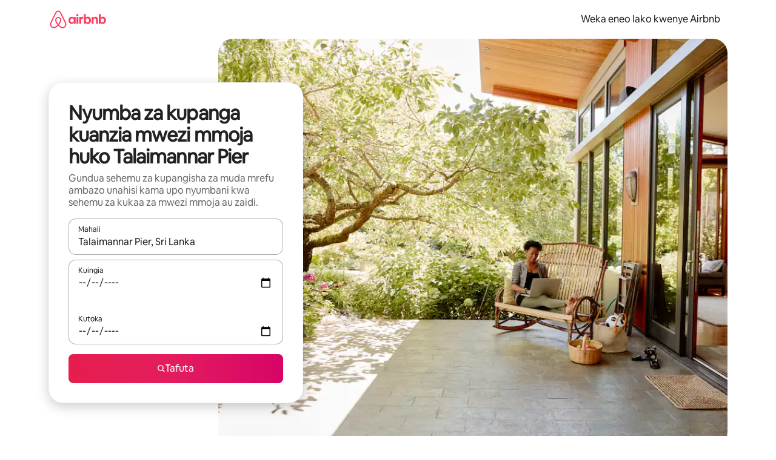

--- FILE ---
content_type: text/javascript
request_url: https://a0.muscache.com/airbnb/static/packages/web/sw/frontend/airmetro/browser/asyncRequire.8e8fa90dee.js
body_size: 59836
content:
__d(function(g,r,_i,a,m,_e,d){"use strict";let{getAirmetroPublicUrl:e}=r(d[0]);r(d[1])();let{CHINA_ASSET_HOST:t,DEFAULT_ASSET_HOST:n}=r(d[2]),o=r(d[3]).default,{isStyle:s}=r(d[4]);e();let l=Object.create(null),i=Object.create(null),c=Object.create(null),u=o("linaria-css")??{stylesheets:[],prefix:""},f=new Set(u.stylesheets.map(e=>`${u.prefix}${e}`));function h(e){if(!(e in c))throw ReferenceError(`Segment "${e}" is not registered`);return c[e]}let p=Object.create(null);function y(e){{if(p[e])return p[e];let t=[];s(e)?t.push(w(e)):t.push(function(e){let t=document.createElement("script"),n=new Promise((n,o)=>{let s=t;if(!s)throw Error("Script was already unloaded");s.onload=n;let l=Error(`Failed to load script: ${e}`);s.onerror=()=>{o(l)},s.async=!0,s.crossOrigin="anonymous",s.src=x(e),document.documentElement.appendChild(s)}),o=()=>{if(!t)throw Error("Script was already unloaded");t.onload=null,t.onerror=null,t=null};return n.then(o).catch(e=>{throw o(),e})}(e));let n=Promise.all(t);return p[e]=n,n}}let E=new Set;function w(e,{deleteDuplicatedStyleTags:t=!1}={}){let n=e;if((e.startsWith("http")||e.startsWith("/"))&&(n=e),f.has(n))return Promise.resolve();let o=document.createElement("link");return new Promise((t,s)=>{let{styleSheets:l}=document;o.onloadcssdefined=e=>{let t=o.href,n=l.length;for(;n--;)if(l[n].href===t)return e();setTimeout(()=>{o.onloadcssdefined(e)})};let i=Error(`Failed to load stylesheet: ${e}`);o.onerror=()=>{s(i)},o.onload=()=>{o.setAttribute("media","all"),o.onloadcssdefined(t)},o.rel="stylesheet",o.type="text/css",o.crossOrigin="anonymous",o.href=n,o.setAttribute("media","print"),document.documentElement.appendChild(o)})}function x(e){return e.startsWith("http")||e.startsWith("/"),e}class $ extends Error{}function O(e,t,n){Object.entries(n).forEach(([n,o])=>{let s=o.map(o=>{if(void 0===t[o])throw ReferenceError(`Bad async module data, cannot locate index ${o} in the bundleRequestPaths array for segmentId=${n}`);return`${e}${t[o]}`});c[n]=s})}m.exports=function(e){if(!(e in l)){let t=!1;try{r(e),t=!0}catch{}try{!function(e,{cssOnly:t=!1}){if(!(e in l)){let n=Promise.all(h(e).filter(e=>!t||s(e)).map(e=>y(e)));l[e]=n}l[e]}(e,{cssOnly:t})}catch(n){let t=r(e);if(t)return Promise.resolve(t);throw new $(`Failed to async require ${e}`,n instanceof Error?{cause:n}:{})}}return e in i||(i[e]=l[e].catch(t=>{throw new $(`Failed to async require ${e}`,t instanceof Error?{cause:t}:{})}).then(()=>r(e))),i[e]},m.exports.getData=h,m.exports.setData=O,m.exports.addImportBundleNames=O,m.exports.load=y,m.exports.prefetch=function(e){if(!(e in c))throw ReferenceError(`Segment "${e}" is not registered`);c[e].filter(e=>!E.has(e)&&!p[e]).forEach(e=>{E.add(e);let t=document.createElement("link");t.rel="prefetch",t.crossOrigin="anonymous",t.href=x(e),t.as=s(e)?"style":"script",document.documentElement.appendChild(t)})},m.exports.loadStyles=w},"057569",["9ad496","44cd5c","4f7679","b2dff4","2f1cba"]);
__d(function(g,r,i,a,m,e,d){"use strict";function t(t){return t.split("?")[0].endsWith(".css")}Object.defineProperty(e,"__esModule",{value:!0}),e.isScript=function(n){return!t(n)},e.isStyle=t},"2f1cba",[]);
__d(function(g,r,i,a,m,e,d){"use strict";let t,l=r(d[0]).default||r(d[0]);m.exports=()=>t||(t=l("locale"))||"en"},"44cd5c",["b2dff4"]);
__d(function(g,r,i,a,m,e,d){"use strict";Object.defineProperty(e,"__esModule",{value:!0}),e.DEFAULT_ASSET_HOST=e.CHINA_ASSET_HOST=void 0,e.CHINA_ASSET_HOST="https://z1.muscache.cn",e.DEFAULT_ASSET_HOST="https://a0.muscache.com"},"4f7679",[]);
__d(function(g,r,i,a,m,e,d){"use strict";function t(){return"https://a0.muscache.com"}Object.defineProperty(e,"__esModule",{value:!0}),e.AIRMETRO_LOCALHOST=void 0,e.getAirmetroPublicUrl=t,e.getAirmetroRootPath=function(){return new URL(t(),"https://stub-host").pathname},e.getWebsocketUrl=function({hostname:t}){return String(new URL("/hot","wss://ws.metro.localhost.airbnb.com"))},e.AIRMETRO_LOCALHOST="//metro.localhost.airbnb.com"},"9ad496",[]);
__d(function(g,r,i,a,m,e,d){"use strict";Object.defineProperty(e,"__esModule",{value:!0}),e.default=function(n,o=!1){if(o||!Object.prototype.hasOwnProperty.call(t,n)){let o=window.document.getElementById(`data-${n}`);t[n]=o?.textContent?JSON.parse(o.textContent):null}return t[n]};let t={}},"b2dff4",[]);
__r("057569").setData("https://a0.muscache.com/airbnb/static/packages/web/", ["common/frontend/dls-icons/components/IcCompactMapsClothingStore16.d618fd7d2b.js","sw/frontend/landing-pages-accessibility/components/sections/productFeature/FiltersContextSheetContents.0a28f5cd6b.js","common/cd8a194df8.css","common/frontend/svg/components/highlights/IcSystemKominka32.ec839549c7.js","common/frontend/dls-icons/components/IcSystemNoSurveillance32.8128018323.js","common/frontend/dls-icons/components/IcCompactWaterHot16.19ead60cbe.js","sw/frontend/dls-current/components/modals/contextSheet/ContextSheet.0672491ef6.js","common/b77f94d728.css","common/frontend/dls-icons/components/IcSystemOutletCover32.c7f2f41991.js","common/frontend/dls-icons/components/IcSystemWaterBottle32.c8f9dda4aa.js","sw/frontend/canvas-web-sections/sections/McpVerticalSearchMarqueeSection/McpVerticalSearchMarqueeSection.0878bb7dfa.js","common/9679.e88378b03e.js","common/8aaf.87e5bc9a33.js","sw/5aa7.298ed5beea.js","common/a68d.5ea3a4f2a8.js","sw/06a8.379d188f13.js","sw/5d26.8bcd970522.js","common/8a388b9748.css","common/26f621a679.css","common/34a2595f93.css","common/0136239089.css","common/559327f23f.css","common/a6e96182a2.css","common/271f33a8ba.css","common/frontend/dls-icons/components/IcFeatureEye48.672e5bb06c.js","common/frontend/dls-icons/components/IcSystemHammer32.5173830395.js","common/frontend/dls-icons/components/IcSystemDoubleVanity32.806adb902f.js","common/frontend/dls-icons/components/IcCompactHistoricHome16.047e4767c6.js","common/frontend/dls-icons/components/IcCompactParkingStreet16.57356ef8ae.js","common/frontend/landing-pages-query/section-containers/quick-stats/QuickStatsSectionContainer.3162d8dc1f.js","common/97bdfedaab.css","sw/frontend/landing-pages-query/section-containers/services/FeaturedServicesSectionContainer.5f0bd229fb.js","common/e165.97a9cf6d20.js","common/d5e8945bba.css","common/31a569b859.css","common/frontend/dls-icons/components/IcCompactWardrobe16.c22cdfb4bb.js","common/frontend/dls-icons/components/IcSystemViewOcean32.5587a9df0e.js","common/frontend/dls-icons/components/IcSystemYaleKeypad32.4489abb1cf.js","sw/frontend/user-challenges-contrib/containers/frictions/NewPhoneCodeInputContainer.f53ea48c73.js","common/dfe9.613ba17411.js","common/ac64.6e87252e7d.js","sw/e84e.b983a0c07b.js","sw/8336.b85d393d8d.js","sw/61d8.c27d4de65f.js","common/39f8948c8e.css","common/c4e964440f.css","common/b8e9690f8c.css","common/frontend/dls-legacy-16-icons/IconCommentPositive.34d4d65e9a.js","common/frontend/dls-icons/components/IcCompactCuisineFrench16.b384b2b100.js","common/frontend/dls-icons/components/IcSocialQqStaticColor32.5f5bf5074b.js","common/frontend/dls-icons/components/IcSystemRiad32.ef74e96d2b.js","common/frontend/dls-legacy-16-icons/IconSmokeDetector.4dc3fe5a0a.js","common/frontend/dls-icons/components/IcProgramSystemClean15Pt32.e841a26f74.js","common/frontend/dls-icons/components/IcSystemCuisineMexican32.ef05c2901d.js","sw/frontend/friction-appeals-v2/components/ReviewAndSubmit/ReviewAndSubmit.b709b4c9e3.js","common/014a.96d0b51e8c.js","sw/2105.2b1bfbd9d6.js","sw/c569.3ffbe00c7d.js","sw/0dd5.536bfb95ab.js","sw/4f9f.3722c6d6c2.js","common/422ea28c7c.css","common/279214cd00.css","common/6544154386.css","common/4c9d9ed770.css","common/8edef52955.css","sw/frontend/canvas-web-sections/sections/McpLoginSection/McpLoginSection.fffeaa18e8.js","common/dc2411050a.css","common/frontend/dls-icons/components/IcSystemPottery32.00af99dfa8.js","common/frontend/dls-icons/components/IcCompactTowerPisa16.fd9f6ea1f2.js","common/frontend/dls-icons/components/IcCompactPrivateBedroom16.2edd6afd30.js","common/frontend/host-dls-deprecated/hooks/satori/SatoriGeocodeQuery-document.niobe.3935083d38.js","common/frontend/dls-icons/components/IcCompactSuperhostAvatar16.2105fc4cad.js","common/frontend/dls-icons/components/IcCompactCuisineMoroccan16.367e623ea9.js","common/frontend/dls-icons/components/IcSystemAudioMicMute32.decd6ce007.js","common/frontend/dls-icons/components/IcSocialWechatMoments32.0264c37f7f.js","common/node_modules/adyen-web-v5/dist/adyen.e478250a30.js","common/frontend/dls-icons/components/IcSocialFbMessengerStaticColor32.17126a3715.js","common/frontend/dls-icons/components/IcCompactCuisineThai16.6314424be5.js","common/frontend/dls-icons/components/IcSystemNoPool32.daf7b79ea8.js","common/frontend/dls-icons/components/IcSystemSustainableHome32.81cdb86f24.js","common/frontend/dls-icons/components/IcCompactNatureParkAlt16.26caccd772.js","common/frontend/dls-icons/components/IcCompactDiaper16.e27e09b8f8.js","common/frontend/dls-icons/components/IcCompactLakehouse16.a6e91502c4.js","common/frontend/hyperloop-browser/shims_post_modules.40649cedba.js","common/frontend/dls-icons/components/IcCompactFutonJapanese16.6bb63703bc.js","common/frontend/dls-icons/components/IcSystemInstantPay32.d7b6ce7cc8.js","common/frontend/dls-icons/components/IcSystemMinsu32.581c6821a7.js","common/frontend/dls-legacy-16-icons/IconAirConditioning.f958447731.js","common/frontend/dls-legacy-16-icons/IconSoap.09779a66a3.js","common/frontend/dls-icons/components/IcSystemWebcam32.2ff6277d4b.js","common/frontend/dls-icons/components/IcCompactHostServiceProviders16.c4c796d57b.js","common/frontend/dls-icons/components/IcCompactTv16.06990a7c27.js","common/frontend/dls-icons/components/IcCompactGlobeOutline16.02b6449436.js","sw/frontend/airlock-platform-current/utils/renderAirlock.1e45d71282.js","common/e2da.12f660f5aa.js","common/9a38.2744fbcc8c.js","common/48f7.0b24cb4046.js","common/daa0.741f834d14.js","common/6aa5abda21.css","common/282f242c9d.css","common/1879e20127.css","common/frontend/dls-icons/components/IcSystemMapsTrainStation32.2c64ee737b.js","common/frontend/dls-icons/components/IcProgramHostCouncilStaticColor32.538885efd5.js","common/frontend/dls-icons/components/IcCompactStop16.cf46ae1170.js","common/frontend/dls-legacy-16-icons/IconLockAlt.c82a9fcf3d.js","common/frontend/landing-pages-query/section-containers/header/HeaderSectionContainer.0ec4073f4b.js","sw/39cd.ac208926ba.js","common/44d9bde710.css","common/frontend/dls-icons/components/IcCompactSeatingAreaChair16.6bb8e43d50.js","common/frontend/dls-icons/components/IcSystemCalendarUnmarkedStroked.5ba63ce2e1.js","common/frontend/dls-icons/components/IcCompactAlertCheck16.ea0b6bae14.js","common/frontend/dls-icons/components/IcSystemSort32.be2e1ef797.js","common/frontend/dls-icons/components/IcCompactMapsCasino16.1b1be8638d.js","sw/frontend/user-challenges-contrib/containers/frictions/PhoneVerificationWithNumberPhoneInputContainer.91be793f5d.js","sw/0213.5c2fff4537.js","common/bc4d.91066546a1.js","common/fc4eebea9f.css","common/24289281f4.css","sw/frontend/privacy-hub/containers/PrivacyHubPage.f48eb69bc1.js","common/e18a.b71d02ec9c.js","common/0c01.b1ada6349a.js","common/0a2f.9dfc0ed011.js","sw/7c10.f424a8f21d.js","common/0469.ec6911cbe3.js","sw/f318.7af9be3213.js","common/313c84e2ce.css","common/412d3a7a1f.css","common/b1135fb555.css","common/cee0cf10fd.css","common/frontend/photo-viewer/components/Video.7ea2e8576d.js","sw/ea88.3548432810.js","common/2b4fa52654.css","common/f7ebbe68df.css","common/frontend/dls-icons/components/IcSystemEndCall32.52b27afad3.js","common/frontend/dls-icons/components/IcSystemAutoFlash32.2b9f4aa52b.js","common/frontend/dls-icons/components/IcCompactGiftcard16.581fc800eb.js","common/frontend/dls-icons/components/IcFeatureGraphDown48.8c257c5d26.js","common/frontend/dls-icons/components/IcSystemMessageTemplate32.a449b3cfda.js","sw/frontend/user-challenges-contrib/containers/frictions/contact_kba/ContactKbaPaymentSelectContainer.049259a173.js","sw/d9d6.fa7c02b713.js","common/frontend/dls-icons/components/IcSystemMapsAirport32.0ddeb103e9.js","common/frontend/dls-icons/components/IcSystemSharedHome32.1aa25aa6d8.js","common/frontend/dls-legacy-16-icons/IconCenteredIndicatorQuickResponses.0f6c6d35f1.js","common/frontend/landing-pages-beta-program/routes/NdaPageRoute/NdaPageQuery-document.niobe.fa25ba2fe0.js","common/frontend/dls-icons/components/IcSystemStairs32.4151c5ed91.js","common/frontend/dls-icons/components/IcSystemFirstAidKit32.e3c211ac65.js","common/frontend/dls-icons/components/IcSystemListingsStroked.1bcde47761.js","common/frontend/dls-icons/components/IcSystemBelo32.53e631e007.js","common/frontend/dls-icons/components/IcSystemHostPerformanceStroked.2dde3df175.js","common/frontend/dls-icons/components/IcSystemHostReservations32.142daae1ce.js","common/frontend/dls-icons/components/IcSystemCat32.8dc3802a2b.js","sw/frontend/landing-pages-cohosting-ui/containers/TextHeroSectionContainer.b02f11731f.js","common/e4ef.0afc6e1a8f.js","common/a629b91ca3.css","common/e9468ab4bd.css","common/frontend/dls-icons/components/IcCompactSofa16.df340de6a7.js","common/frontend/dls-legacy-16-icons/IconHairDryer.3c6186b92b.js","common/frontend/canvas-web-sections/sections/McpMediaSection/McpMediaSection.28c9c22669.js","sw/7017.9bc7ae887b.js","sw/c5a8.4eb13d70b7.js","common/4d0c.cd7a6319a5.js","sw/2140.b58a906d41.js","sw/1420.77fcfdd54c.js","common/e4d37e3a2d.css","common/9356f9a59e.css","common/c94d9b0ff6.css","common/fed9d60d53.css","common/3663d0905c.css","common/frontend/google-recaptcha/utils/maybeGetRecaptcha.b0835953a2.js","common/frontend/listing-card/components/parts/PassportCard/SmallContextSheet.1abfa181fc.js","common/39e377fcaa.css","common/frontend/dls-icons/components/IcSystemHostHelp32.446b31d830.js","common/frontend/dls-icons/components/IcCompactPortableWifi16.90ae877d0d.js","common/frontend/dls-icons/components/IcCompactAlertBell16.67c084f1cd.js","common/frontend/privacy-hub/containers/PrivacyHubPage.prepare.57386add8f.js","common/frontend/dls-icons/components/IcCompactToiletUpright16.6fb5d74a6d.js","common/frontend/landing-pages-beta-program/routes/PublicGuestOptInRoute/PublicGuestOptInRoute.prepare.ce213776f3.js","common/frontend/dls-icons/components/IcSocialSpotifyStaticColor32.48fd6d8f70.js","common/frontend/dls-icons/components/IcCompactHostAssign16.01d6856a0b.js","common/frontend/seo-loop/routeHandler.9af34112f2.js","common/b7d9.eb2ab260dc.js","common/frontend/seo-loop/apps/seo-loop-util-app/initializer.c0b78fd41c.js","common/42cb.81b440ee0b.js","common/57a4.f04d9fc689.js","common/217f.4b08da86c7.js","common/2148.155b242dd6.js","common/node_modules/@builder.io/partytown/index.51c754d7a5.js","common/frontend/do-conversions/index.40375f9401.js","common/frontend/localpost/configureAPI.761dfdc4bc.js","common/frontend/airlock-ui/components/AirlockModal/index.7b5a9af96e.js","common/01267490ca.css","sw/frontend/airlock-platform/utils/triggerAirlock/index.311a3c9e62.js","sw/3f29.39da70f8ed.js","sw/a71f.89d754b2ed.js","common/d503d6b766.css","sw/frontend/friction-v2-webview-test-friction/components/V2WebviewTestFrictionFriction.f9ea2cdfbb.js","common/befcab1134.css","sw/frontend/friction-2fa-totp/components/PhoneVerificationVia2FATOTPFriction.90baf70ac8.js","common/7d4a6df4e9.css","sw/frontend/friction-three-d-secure-verification/components/ThreeDSecureVerificationFriction.83ba23dbe0.js","common/6e39.ff1f759947.js","common/2a7d770bfa.css","common/474f79ffd0.css","sw/frontend/friction-three-d-secure-verification-2/components/ThreeDSecureVerification2Friction.11ff7ab7ec.js","common/0aff71ff11.css","sw/frontend/friction-coworker-email/index.c9f0893063.js","sw/0711.7de6700ed8.js","common/d5b65e6c3a.css","common/40a103e199.css","common/frontend/airlock-flow-views/components/RenderlessOutroView.5b48a64ff1.js","sw/frontend/phone-number-masking/components/QuickReplyPhoneMaskingFriction/QuickReplyPhoneMaskingFriction.abd0014747.js","common/e981.67b78f61cf.js","common/5ae1.f259071693.js","sw/3d16.915100181d.js","common/2874fc9592.css","common/1d7582d1e3.css","common/11c4d774b1.css","sw/frontend/friction-push-notification/index.5aee46f280.js","common/637719401d.css","sw/frontend/friction-plaid-credit-card-verification/index.87784d0926.js","common/e2a7e46243.css","sw/frontend/phone-number-masking/components/PostBookingTakeOffPlatformWarningFriction/PostBookingTakeOffPlatformWarningFriction.78cf637321.js","sw/4e4b.6b0e5dd416.js","common/1b77296f30.css","common/b1faf1eb1b.css","sw/frontend/phone-number-masking/components/PhoneMaskingFriction/PhoneMaskingNuxForNumberReplacementFriction.bca5273cfd.js","common/05a64e59f4.css","sw/frontend/friction-phone-text/components/PhoneVerificationViaTextFriction.94bb70bfbe.js","common/59c11ba765.css","sw/frontend/friction-phone-verification-via-otp/components/PhoneVerificationViaWhatsappFriction/index.c5adccb30d.js","common/3e2f6d59ed.css","sw/frontend/friction-phone-call/components/PhoneVerificationViaCallFriction.f9177438e3.js","sw/frontend/friction-paypal-verification/index.9f54a76f97.js","common/9f8c535db0.css","sw/frontend/friction-payment-authentication-three-d-secure/components/PaymentAuthenticationThreeDSecureFriction.93a885a94c.js","common/006ddf9282.css","sw/frontend/friction-passkey-verification/index.e7cfeaa01e.js","common/c942.1346dd2586.js","sw/26e0.c39f99327b.js","common/c715057147.css","common/b654af2f53.css","sw/frontend/friction-passkey-registration/index.6a957627f2.js","common/af19ce4fdf.css","sw/frontend/account-fov/components/IdentityVerificationFriction.484f9d3e52.js","sw/06c6.fe65be4f32.js","common/69da.14510600b4.js","sw/5452.16226972e0.js","common/9343.dfaf88bd4e.js","common/f111ef8d05.css","common/c435142039.css","common/ddae0dba56.css","sw/frontend/airlock-flow-views/components/GenericViewSelection/index.430f8dacf0.js","common/71a7e4ebba.css","common/frontend/friction-generic-redirect/components/GenericRedirectFriction.25dc866aab.js","sw/frontend/friction-account-verification-via-two-way-sms-for-payment/index.7e60986b35.js","common/93a749a825.css","sw/frontend/friction-account-verification-via-two-way-sms/components/AccountVerificationViaTwoWaySmsForAOVFriction/index.056291e6a1.js","common/559032ae1c.css","sw/frontend/friction-email-code/components/EmailCodeVerificationFriction.017144f999.js","common/ad514f6fe6.css","sw/frontend/airlock-sdui/index.8d2f4063a8.js","sw/ed07.114e9e0496.js","sw/eced.d8cfd708ad.js","common/0a75.143c9ee4cd.js","common/fd47.0bcb81739b.js","sw/e15e.bd6ea70e3d.js","common/58c47c9b5e.css","common/1fab216a89.css","common/33b6de51b3.css","common/fedce581b3.css","sw/frontend/friction-china-captcha/index.316d211d60.js","common/5ee5511f8e.css","sw/frontend/friction-recaptchav2/components/RecaptchaV2Friction/index.2ba626e7db.js","common/8623201c66.css","sw/frontend/friction-appeals/components/AppealsFriction.020c4cc4f3.js","common/4555.207bd98d9b.js","sw/b494.2d5b0ecefb.js","common/d71abc4712.css","common/d1f39edd0a.css","sw/frontend/friction-payouts/index.99174a1489.js","common/3b3dab661c.css","sw/frontend/friction-auto-rejection-with-fallback/index.679cb48fc2.js","common/9d53b5a79c.css","sw/frontend/friction-auto-rejection/index.cfcd2d5515.js","sw/9c4b.ecf34a34cf.js","common/3b5d8b5e0a.css","common/9a22aa1c3c.css","sw/frontend/friction-arkose-bot-detection/components/ArkoseBotDetectionFriction/index.5bff85d8ab.js","common/af760e20dd.css","sw/frontend/friction-appeals-v2/components/UploadFiles/UploadFiles.b2a6e593eb.js","common/7237a080c4.css","sw/frontend/friction-appeals-v2/components/Statement/Statement.fa99c3814b.js","common/b4112f0229.css","sw/frontend/friction-appeals-v2/components/PrepareAppeal/PrepareAppeal.8dc1346fe9.js","sw/9da0.66d2784bdc.js","common/9170b2928f.css","common/fbb99c49a4.css","sw/frontend/friction-appeals-v2/components/Outro/Outro.5d80b1bc03.js","common/95d0511c15.css","sw/frontend/friction-appeals-v2/components/Timeline/Timeline.b88dd20a8a.js","common/54efd65a4c.css","sw/frontend/friction-appeals-v2/components/Intro/Intro.79195fd87a.js","common/f11c7d2f6d.css","sw/frontend/simple-footer/variants/base/FooterWithBottomSpacing.83ce107c71.js","sw/8ccf.4cd345e353.js","common/307faa3698.css","common/b18c6faa01.css","sw/frontend/locale-settings/containers/language/LanguageSelectorModalContainer.ce2a70e996.js","sw/1e0f.d983064540.js","common/69b657adac.css","common/e04145b3fc.css","sw/frontend/locale-settings/containers/currency/CurrencySelectorModalContainer.86dc5965da.js","sw/9c9c.931cbc6191.js","common/0644ecfb32.css","common/frontend/friction-appeals-v2/components/IdVerification/IdVerification.a780e668f2.js","common/72cd9cac83.css","common/frontend/account-fov/components/AccountFovModal/AccountFovModalContextSheet.f8d84c1e94.js","common/8f3e98b65e.css","sw/frontend/account-fov/components/modal/HelpInfoModalContent.ea03ffd832.js","common/frontend/friction-appeals-v2/components/BackgroundCheck/BackgroundCheck.185270d4a0.js","common/40830a3742.css","sw/frontend/onboarding/components/actionTray/ActionTrayContainer.875e7d24d5.js","common/71d7.3f95885cfd.js","common/3428f3fb9b.css","sw/frontend/navi/presenters/HostGlobalBanner/HostGlobalBanner.acd106864e.js","common/bd99ba850f.css","sw/frontend/navi/presenters/HostGlobalBanner/AggregateModalContent.26a5ca6c9c.js","common/6ea8b943fa.css","common/frontend/navi/presenters/CanvasAnnouncement/CanvasAnnouncement.4bcb0e0cb4.js","common/33f8.046a5995b4.js","common/1bdf.2fdccca563.js","common/442b3666e6.css","common/6de2eaf2fb.css","common/e48ed9d4ac.css","common/frontend/media/components/video/utils/hls.5d96fea3da.js","common/node_modules/mux-embed/dist/mux.1393f517aa.js","common/frontend/canvas-channels-shared/components/Icon/IconServer.46bf089ded.js","common/aa76872419.css","common/frontend/dls-icons/components/IcCompactStopwatch16.84e716344b.js","common/frontend/dls-icons/components/IcSystemRunningShoe32.1dfedeaf61.js","common/frontend/dls-icons/components/IcSystemRunning32.5c05a8f305.js","common/frontend/dls-icons/components/IcSystemYoga32.73512028a7.js","common/frontend/dls-icons/components/IcSystemIconTicket32.2c4c6202d4.js","common/frontend/dls-icons/components/IcSystemBullseye32.ae9edf8109.js","common/frontend/dls-icons/components/IcFeatureFilters48.9a0e83bb73.js","common/frontend/dls-icons/components/IcSystemFuton32.c8cf4b1904.js","common/frontend/dls-icons/components/IcCompactHistory16.696e1eecb4.js","common/frontend/dls-icons/components/IcCompactHostHelpAlt16.5e01c27fd0.js","common/frontend/dls-icons/components/IcCompactSettingsGearAlt16.b421e3bccd.js","common/frontend/dls-icons/components/IcCompactHostNotificationsAlt16.049531b07f.js","common/frontend/dls-icons/components/IcCompactProfileAlt16.4bab66d0a7.js","common/frontend/dls-icons/components/IcCompactMessagesAlt16.1811ef1b31.js","common/frontend/dls-icons/components/IcCompactBeloAlt16.d2ff3a36ed.js","common/frontend/dls-icons/components/IcCompactHeartAlt16.d8701e03ef.js","common/frontend/dls-icons/components/IcSystemHotSprings32.8cc7857d90.js","common/frontend/dls-icons/components/IcSystemPrivateOnsen32.6638cce7b0.js","common/frontend/dls-icons/components/IcSystemFutonJapanese32.a2214ed218.js","common/frontend/dls-icons/components/IcSystemUmbrella32.d1afd537bb.js","common/frontend/dls-icons/components/IcSystemTour32.38183bbe4c.js","common/frontend/dls-icons/components/IcSystemMassageTable32.1a255dc2e4.js","common/frontend/dls-icons/components/IcSystemLocationStroked.4359db5b21.js","common/frontend/dls-icons/components/IcCompactPaperclip16.c0996b5900.js","common/frontend/dls-icons/components/IcSystemProfileStroked.f09a8120ec.js","common/frontend/dls-icons/components/IcSystemHeartStroked.536db5cbf9.js","common/frontend/dls-icons/components/IcSystemBeloStroked.18c37ecffa.js","common/frontend/dls-icons/components/IcSystemStarBright32.dbaf295632.js","common/frontend/dls-icons/components/IcSystemArrowSwitch32.9b99ef908b.js","common/frontend/dls-icons/components/IcSystemMessageRead32.0ea0811c67.js","common/frontend/dls-icons/components/IcSystemNanny32.70e30feb8d.js","common/frontend/dls-icons/components/IcSystemFrisbee32.e731d45765.js","common/frontend/dls-icons/components/IcSystemTaiChi32.f3a37a5284.js","common/frontend/dls-icons/components/IcSystemSumoWrestling32.b73c4b9143.js","common/frontend/dls-icons/components/IcSystemRugby32.57f815dbf4.js","common/frontend/dls-icons/components/IcSystemRowing32.ca4ecdbbda.js","common/frontend/dls-icons/components/IcSystemRollerSkates32.c1c0367218.js","common/frontend/dls-icons/components/IcSystemCowboyBoot32.193c4e3b1b.js","common/frontend/dls-icons/components/IcSystemPickleball32.f65db640df.js","common/frontend/dls-icons/components/IcSystemPadel32.3e66ac1aa9.js","common/frontend/dls-icons/components/IcSystemHelmet32.6aeae5c7ea.js","common/frontend/dls-icons/components/IcSystemLuge32.157d6bec53.js","common/frontend/dls-icons/components/IcSystemLacrosse32.da75d19069.js","common/frontend/dls-icons/components/IcSystemMartialArts32.acaf9ad767.js","common/frontend/dls-icons/components/IcSystemHorseshoe32.b3097bd905.js","common/frontend/dls-icons/components/IcSystemHandball32.0a9322625f.js","common/frontend/dls-icons/components/IcSystemGymnastics32.5559ec9a13.js","common/frontend/dls-icons/components/IcSystemIceSkates32.bf2a13f3f4.js","common/frontend/dls-icons/components/IcSystemFieldHockey32.634a07f2d6.js","common/frontend/dls-icons/components/IcSystemFencing32.2646425f7a.js","common/frontend/dls-icons/components/IcSystemDodgeball32.917e4d78ae.js","common/frontend/dls-icons/components/IcSystemDance32.f2bdbcebff.js","common/frontend/dls-icons/components/IcSystemCurling32.0f990dec0c.js","common/frontend/dls-icons/components/IcSystemCricket32.638a4b986e.js","common/frontend/dls-icons/components/IcSystemBoxingGlove32.b9337bbcb8.js","common/frontend/dls-icons/components/IcSystemBobsled32.b5426bf90f.js","common/frontend/dls-icons/components/IcSystemSpeedometer32.7f0c400f0e.js","common/frontend/dls-icons/components/IcSystemPuzzlePiece32.916371c67c.js","common/frontend/dls-icons/components/IcSystemMakeup32.6b779b1b75.js","common/frontend/dls-icons/components/IcSystemSportJersey32.2aff4cca5a.js","common/frontend/dls-icons/components/IcSystemKnittingYarn32.1a25e1da01.js","common/frontend/dls-icons/components/IcFeaturePaymentFailed48.bf33605092.js","common/frontend/dls-icons/components/IcFeatureCancelRemove48.35181e3e15.js","common/frontend/dls-icons/components/IcSystemMapsSubwayStation32.d328e40ede.js","common/frontend/dls-icons/components/IcSystemHanok32.5cdef26091.js","common/frontend/dls-icons/components/IcSystemMountainTop32.a56c201fc3.js","common/frontend/dls-icons/components/IcSystemHostPropertiesAll32.92f9f324f7.js","common/frontend/dls-icons/components/IcSystemBaseball32.fd54621420.js","common/frontend/dls-icons/components/IcSystemSkateboarding32.929ac7e179.js","common/frontend/dls-icons/components/IcSystemChess32.23f4dc715a.js","common/frontend/dls-icons/components/IcSystemAnime32.04ef0900ab.js","common/frontend/dls-icons/components/IcSystemBowling32.deacd73fec.js","common/frontend/dls-icons/components/IcSystemClimbingRope32.6a25c4b7fe.js","common/frontend/dls-icons/components/IcSystemIceHockey32.bf00081dce.js","common/frontend/dls-icons/components/IcSystemNavListings32.d65facd1fc.js","common/frontend/dls-icons/components/IcDoorcodeHouse32.1bfa85d5ff.js","common/frontend/dls-icons/components/IcDoorcodeLock32.e606974f10.js","common/frontend/dls-icons/components/IcDoorcodeCheck32.8f89d7e4a7.js","common/frontend/dls-icons/components/IcDoorcodeAugustLogo32.8505db1db6.js","common/frontend/dls-icons/components/IcDoorcodeYaleLogo32.f7a0ecaeb0.js","common/frontend/dls-icons/components/IcDoorcodeNine32.eeb0e477e0.js","common/frontend/dls-icons/components/IcDoorcodeEight32.6a323b339e.js","common/frontend/dls-icons/components/IcDoorcodeSeven32.e732bf700a.js","common/frontend/dls-icons/components/IcDoorcodeSix32.82122730c8.js","common/frontend/dls-icons/components/IcDoorcodeFive32.1c101a02b9.js","common/frontend/dls-icons/components/IcDoorcodeFour32.952629042b.js","common/frontend/dls-icons/components/IcDoorcodeThree32.3733ea5d6b.js","common/frontend/dls-icons/components/IcDoorcodeTwo32.b2df092803.js","common/frontend/dls-icons/components/IcDoorcodeOne32.808e85cc24.js","common/frontend/dls-icons/components/IcDoorcodeZero32.274c60bea5.js","common/frontend/dls-icons/components/IcSystemSchlageLogo24.3d19b284ad.js","common/frontend/dls-icons/components/IcSystemAugustLogo24.5e84d6337d.js","common/frontend/dls-icons/components/IcSystemYaleLogo24.85aa43de59.js","common/frontend/dls-icons/components/IcSystemNoSmartlock32.a5a6cac4dc.js","common/frontend/dls-icons/components/IcSystemSchlageSmartlock32.47f3761b71.js","common/frontend/dls-icons/components/IcSystemYaleSmartlock32.21d3f22c27.js","common/frontend/dls-icons/components/IcSystemAugustSmartlock32.b5e3aba724.js","common/frontend/dls-icons/components/IcSystemArcadeMachine32.027a5a1b35.js","common/frontend/dls-icons/components/IcSystemPrivateBedroom32.0f965eac90.js","common/frontend/dls-icons/components/IcSystemSocialInteraction32.c30862650b.js","common/frontend/dls-icons/components/IcSystemMagicWand32.dbf59ce3fe.js","common/frontend/dls-icons/components/IcSystemBriefcase32.110f264ca9.js","common/frontend/dls-icons/components/IcSystemMapsMusic32.b6db0895ed.js","common/frontend/dls-icons/components/IcSystemMapsSchoolUniversity32.d9008b4641.js","common/frontend/dls-icons/components/IcSystemNoLockOnDoor32.cab2ab834a.js","common/frontend/dls-icons/components/IcSystemHostListingResidential32.26ed87e55d.js","common/frontend/dls-icons/components/IcSystemProfile32.2c97965a9a.js","common/frontend/dls-icons/components/IcSystemToiletUpright32.fa40d2a8bb.js","common/frontend/dls-icons/components/IcSystemWrestling32.d8e3b6f8e6.js","common/frontend/dls-icons/components/IcSystemWhirlpool32.b49d105b47.js","common/frontend/dls-icons/components/IcSystemButler32.073dc49194.js","common/frontend/dls-icons/components/IcSystemPersonWalk32.fbee17c981.js","common/frontend/dls-icons/components/IcSystemMapsSupermarket32.3135f69335.js","common/frontend/dls-icons/components/IcSystemMapsStore32.96e86691cb.js","common/frontend/dls-icons/components/IcSystemMapsRestaurant32.a5ea15d688.js","common/frontend/dls-icons/components/IcSystemMapsDepartmentStore32.2afc5d34bc.js","common/frontend/dls-icons/components/IcSystemMapsArtGallery32.1e0935965c.js","common/frontend/dls-icons/components/IcSystemGlobeStand32.8721ea4739.js","common/frontend/dls-icons/components/IcSystemVesselSink32.bdcb1e6399.js","common/frontend/dls-icons/components/IcSystemYurt32.f45aec5a23.js","common/frontend/dls-icons/components/IcSystemWhiteGloveService32.14d2d4b76a.js","common/frontend/dls-icons/components/IcSystemWindowView32.05cc5a8715.js","common/frontend/dls-icons/components/IcSystemWindmill32.82bdcacf78.js","common/frontend/dls-icons/components/IcSystemUfo32.177e89787c.js","common/frontend/dls-icons/components/IcSystemTowerPisa32.01ddb32305.js","common/frontend/dls-icons/components/IcSystemTower32.6f77e7dce1.js","common/frontend/dls-icons/components/IcSystemHostTeamStroked.9b54bc5ef2.js","common/frontend/dls-icons/components/IcSystemTeaMug32.7f649f339e.js","common/frontend/dls-icons/components/IcSystemSurfboard32.3d37760ad7.js","common/frontend/dls-icons/components/IcSystemSkiIn32.257d374c69.js","common/frontend/dls-icons/components/IcSystemShippingContainer32.a908cd5419.js","common/frontend/dls-icons/components/IcSystemShepherdHut32.e94fd190d7.js","common/frontend/dls-icons/components/IcSystemRyokan32.5c4d6c97e5.js","common/frontend/dls-icons/components/IcSystemPalmTree32.f886b0e50f.js","common/frontend/dls-icons/components/IcSystemOffTheGrid32.8a3f2283f1.js","common/frontend/dls-icons/components/IcSystemMansion32.522cedae4b.js","common/frontend/dls-icons/components/IcSystemFlipId32.62f6bcbb1f.js","common/frontend/dls-icons/components/IcSystemLakehouse32.8db7c8e15f.js","common/frontend/dls-icons/components/IcSystemLake32.5d76e0b7d3.js","common/frontend/dls-icons/components/IcSystemHutStraw32.f66b134879.js","common/frontend/dls-icons/components/IcSystemHistoricHome32.2e0ab0e641.js","common/frontend/dls-icons/components/IcSystemGrapes32.d1119639e8.js","common/frontend/dls-icons/components/IcSystemFarm32.c35d39e469.js","common/frontend/dls-icons/components/IcSystemEarthHouse32.710f6ed9d1.js","common/frontend/dls-icons/components/IcSystemDomeHouse32.39b11940d5.js","common/frontend/dls-icons/components/IcSystemDammuso32.9370ebe1ef.js","common/frontend/dls-icons/components/IcSystemCycladicHouse32.897c1354c3.js","common/frontend/dls-icons/components/IcSystemCountryHome32.4d90210aa8.js","common/frontend/dls-icons/components/IcSystemChefsHat32.03eb165da7.js","common/frontend/dls-icons/components/IcSystemCastle32.f4b0a932a9.js","common/frontend/dls-icons/components/IcSystemCampground32.05ab0b6cff.js","common/frontend/dls-icons/components/IcSystemCamperTrailer32.03e1dfecf7.js","common/frontend/dls-icons/components/IcSystemCabin32.49051a44fa.js","common/frontend/dls-icons/components/IcSystemBeachfront32.6f1d94e868.js","common/frontend/dls-icons/components/IcSystemBarn32.ba52cde99a.js","common/frontend/dls-icons/components/IcSystemArtPalette32.c851a87ae1.js","common/frontend/dls-icons/components/IcSystemAFrameCabin32.b10b5649a5.js","common/frontend/dls-icons/components/IcCompactYurt16.edaafab32e.js","common/frontend/dls-icons/components/IcCompactWhiteGloveService16.be243c74fa.js","common/frontend/dls-icons/components/IcCompactWindowView16.c1ff645328.js","common/frontend/dls-icons/components/IcCompactWindmill16.ec9d8283cd.js","common/frontend/dls-icons/components/IcCompactUfo16.a5b790331f.js","common/frontend/dls-icons/components/IcCompactTreeHouse16.ada452f609.js","common/frontend/dls-icons/components/IcCompactTower16.6829311835.js","common/frontend/dls-icons/components/IcCompactTinyHouse16.68efd88a0e.js","common/frontend/dls-icons/components/IcCompactTeaMug16.133484028b.js","common/frontend/dls-icons/components/IcCompactSurfboard16.6cfa046b49.js","common/frontend/dls-icons/components/IcCompactSkiIn16.f1499cf018.js","common/frontend/dls-icons/components/IcCompactShippingContainer16.86103384ef.js","common/frontend/dls-icons/components/IcCompactShepherdHut16.fd4e363965.js","common/frontend/dls-icons/components/IcCompactSharedHome16.95cb7174e0.js","common/frontend/dls-icons/components/IcCompactRyokan16.82fe7ba1e8.js","common/frontend/dls-icons/components/IcCompactRiad16.9c89822e28.js","common/frontend/dls-icons/components/IcCompactPiano16.aa9932d669.js","common/frontend/dls-icons/components/IcCompactPalmTree16.f664dc8256.js","common/frontend/dls-icons/components/IcCompactOffTheGrid16.b063700816.js","common/frontend/dls-icons/components/IcCompactNaturePark16.5952b68e08.js","common/frontend/dls-icons/components/IcCompactMinsu16.5d25ab0091.js","common/frontend/dls-icons/components/IcCompactMapsResort16.9195c16e63.js","common/frontend/dls-icons/components/IcCompactMansion16.b5638a9c91.js","common/frontend/dls-icons/components/IcCompactLake16.590b5b04e4.js","common/frontend/dls-icons/components/IcCompactIsland16.de896199eb.js","common/frontend/dls-icons/components/IcCompactHutStraw16.e7af3023f0.js","common/frontend/dls-icons/components/IcCompactHouseboat16.6a3af78cd1.js","common/frontend/dls-icons/components/IcCompactGrapes16.00e6f919ef.js","common/frontend/dls-icons/components/IcCompactFarm16.8c85f69152.js","common/frontend/dls-icons/components/IcCompactEarthHouse16.94ec268221.js","common/frontend/dls-icons/components/IcCompactDomeHouse16.a4bafbcc12.js","common/frontend/dls-icons/components/IcCompactDesignerHouse16.33c78c65dc.js","common/frontend/dls-icons/components/IcCompactDesertCactus16.b76bcbed71.js","common/frontend/dls-icons/components/IcCompactDammuso16.6a72e4d62f.js","common/frontend/dls-icons/components/IcCompactCycladicHouse16.9cd889af72.js","common/frontend/dls-icons/components/IcCompactCountryHome16.3fbc674558.js","common/frontend/dls-icons/components/IcCompactChefsHat16.d20dc6a0fc.js","common/frontend/dls-icons/components/IcCompactCave16.71944157c0.js","common/frontend/dls-icons/components/IcCompactCastle16.dfab5d487f.js","common/frontend/dls-icons/components/IcCompactCasaParticular16.07251e312d.js","common/frontend/dls-icons/components/IcCompactCampground16.8836b4d03a.js","common/frontend/dls-icons/components/IcCompactCamperTrailer16.20aa530777.js","common/frontend/dls-icons/components/IcCompactCabin16.bbbe821705.js","common/frontend/dls-icons/components/IcCompactBoatSail16.614cc24b4b.js","common/frontend/dls-icons/components/IcCompactBeachfront16.15ff6be4f6.js","common/frontend/dls-icons/components/IcCompactBarn16.8c25eaff5b.js","common/frontend/dls-icons/components/IcCompactArtPalette16.56a6a6d6a3.js","common/frontend/dls-icons/components/IcCompactAFrameCabin16.248a761139.js","common/frontend/dls-icons/components/IcSystemRefrigeratorStainless32.0ff61973b4.js","common/frontend/dls-icons/components/IcSystemSmartlock32.ab358f4cef.js","common/frontend/dls-icons/components/IcSystemMaintenanceOnSite32.c34be7d2f1.js","common/frontend/dls-icons/components/IcSystem24HMaintenance32.7e9ae0f61b.js","common/frontend/dls-icons/components/IcSystemPackageService32.f14f89a6cb.js","common/frontend/dls-icons/components/IcSystemDogWash32.5ac659d1e7.js","common/frontend/dls-icons/components/IcSystemPetPlayArea32.9b36ff8abc.js","common/frontend/dls-icons/components/IcSystemLounge32.f7a02fc375.js","common/frontend/dls-icons/components/IcSystemRacquetball32.34f059fa3b.js","common/frontend/dls-icons/components/IcSystemBasketball32.847f5da98c.js","common/frontend/dls-icons/components/IcSystemStorageShelf32.f515ff5192.js","common/frontend/dls-icons/components/IcSystemSunDeck32.f4b3c8c376.js","common/frontend/dls-icons/components/IcSystemParkingReserved32.8c2d355e08.js","common/frontend/dls-icons/components/IcSystemGarage32.fa3b5c3f0b.js","common/frontend/dls-icons/components/IcSystemDesignerHouse32.8d9e277cb6.js","common/frontend/dls-icons/components/IcSystemQuotationMark40.7b0d15cff7.js","common/frontend/dls-icons/components/IcCompactQuotationMark40.94759caa68.js","common/frontend/dls-icons/components/IcSystemKids32.48d39b9ae5.js","common/frontend/dls-icons/components/IcSystemNoKids32.9a12523271.js","common/frontend/dls-icons/components/IcSystemNoChild32.9d1de9b49f.js","common/frontend/dls-icons/components/IcCompactSafetyCenter16.4d7ea8b1cb.js","common/frontend/dls-icons/components/IcCompactNoCamera16.f8ae44b4dc.js","common/frontend/dls-icons/components/IcSystemEmergencySupport32.8454b4b96a.js","common/frontend/dls-icons/components/IcSystemInstant32.f241b1a143.js","common/frontend/dls-icons/components/IcSystemAvVolume32.2f617f6d29.js","common/frontend/dls-icons/components/IcSystemMovie32.1b564df479.js","common/frontend/dls-icons/components/IcSystemVolleyball32.dd0d2297bd.js","common/frontend/dls-icons/components/IcSystemPlaySlide32.34f4d67d6a.js","common/frontend/dls-icons/components/IcSystemMonitor32.ec573c7898.js","common/frontend/dls-legacy-16-icons/IconSearchBold.6937dcfc92.js","common/frontend/dls-icons/components/IcFeatureCustomerSupport48.703b76b791.js","common/frontend/dls-icons/components/IcSystemMakeCall32.243b10f031.js","common/frontend/dls-icons/components/IcSystemDraftingTools32.22ba6fe530.js","common/frontend/dls-icons/components/IcSystemTrophy32.1123d61699.js","common/frontend/dls-icons/components/IcSystemWorkshop32.a46e4faccb.js","common/frontend/dls-icons/components/IcSystemWaterfall32.bf724b3e51.js","common/frontend/dls-icons/components/IcSystemTractor32.e321092e41.js","common/frontend/dls-icons/components/IcSystemNailPolish32.a39d1df2c4.js","common/frontend/dls-icons/components/IcSystemNaturePark32.b789625e6f.js","common/frontend/dls-icons/components/IcSystemMapsWater32.9fb86fedb2.js","common/frontend/dls-icons/components/IcSystemMapsThemePark32.bd001ffadc.js","common/frontend/dls-icons/components/IcSystemMapsLandmark32.4183754da4.js","common/frontend/dls-icons/components/IcSystemMapsGeneric32.a7631fca0f.js","common/frontend/dls-icons/components/IcSystemCity32.2b5da75a57.js","common/frontend/dls-icons/components/IcSystemCave32.6663e7cffb.js","common/frontend/dls-icons/components/IcSystemNoCamera32.4540f412f4.js","common/frontend/dls-icons/components/IcSystemCamera32.ed41ad3c4a.js","common/frontend/dls-icons/components/IcFeatureVetted48.b43995def8.js","common/frontend/dls-icons/components/IcSystemLanguage32.3de14eba5c.js","common/frontend/dls-icons/components/IcCompactLanguage16.9b3fbcd26b.js","common/frontend/dls-icons/components/IcSystemUploadStroked.b53d426f2f.js","common/frontend/dls-icons/components/IcSystemDesertCactus32.cb5283e8e1.js","common/frontend/dls-icons/components/IcCompactNoTranslation16.9a326daa22.js","common/frontend/dls-icons/components/IcSystemNoTranslation32.a4f97a0c9e.js","common/frontend/dls-icons/components/IcFeatureHandWave48.98babd1d82.js","common/frontend/dls-icons/components/IcCompactSuperhost16.3635c84cb2.js","common/frontend/dls-icons/components/IcCompactBelo16.a301be0a93.js","common/frontend/dls-icons/components/IcSystemValidReservation32.e83f7a0cfa.js","common/frontend/dls-icons/components/IcCompactValidReservation16.5aa7e36daa.js","common/frontend/dls-icons/components/IcCompactEmailAdd16.cfb88d1abf.js","common/frontend/dls-icons/components/IcSystemBellStroked.8c01a9ac46.js","common/frontend/dls-icons/components/IcSystemHandWave32.0907853308.js","common/frontend/dls-icons/components/IcCompactCurrencyAlt16.24f083b49f.js","common/frontend/dls-icons/components/IcCompactNoSmartPricing16.252deb2397.js","common/frontend/dls-icons/components/IcCompactSparkle16.191be364fe.js","common/frontend/dls-icons/components/IcSystemPersonWave32.8744518fca.js","common/frontend/dls-icons/components/IcCompactPersonWave16.d7368dfed9.js","common/frontend/dls-icons/components/IcCompactPersonLarge16.e51a0471bd.js","common/frontend/dls-icons/components/IcSystemSearch32.bdb78b2669.js","common/frontend/dls-icons/components/IcFeatureGraphUpAlt48.efccfe7298.js","common/frontend/dls-icons/components/IcFeatureGraphUp48.18d268b8ec.js","common/frontend/dls-icons/components/IcFeatureCancel48.90c310e1c8.js","common/frontend/dls-icons/components/IcFeatureCalendar48.35f6fc8570.js","common/frontend/dls-icons/components/IcFeaturePiggyBank48.d9842adc71.js","common/frontend/dls-icons/components/IcFeaturePromotions48.e9f21dacae.js","common/frontend/dls-icons/components/IcFeatureLink48.5f901c4e8d.js","common/frontend/dls-icons/components/IcFeatureVerifiedListing48.46c73cb2ee.js","common/frontend/dls-icons/components/IcFeaturePaymentScheduled48.f81e186846.js","common/frontend/dls-icons/components/IcFeaturePaymentPending48.1834360574.js","common/frontend/dls-icons/components/IcCcWesternUnionSquareStaticColor32.93252a99bb.js","common/frontend/dls-icons/components/IcCcPayoneerSquareStaticColor32.60c85c643e.js","common/frontend/dls-icons/components/IcCcPaypalSquareStaticColor32.34f65468d7.js","common/frontend/dls-icons/components/IcFeatureNotification48.5e8d448f22.js","common/frontend/dls-icons/components/IcFeatureCurrency48.a7cd3d72bd.js","common/frontend/dls-icons/components/IcFeatureTag48.8330f1531d.js","common/frontend/dls-icons/components/IcFeatureDiamond48.a3349cc822.js","common/frontend/dls-icons/components/IcFeatureAlarm48.94714157db.js","common/frontend/dls-icons/components/IcSystemMapsCarRental32.85a2d18878.js","common/frontend/dls-icons/components/IcSystemDiaper32.50a90beaca.js","common/frontend/dls-icons/components/IcSystemBabyMonitor32.e5c9d30b93.js","common/frontend/dls-icons/components/IcSystemFireplaceGuard32.d887c589ff.js","common/frontend/dls-icons/components/IcSystemWindowGuard32.7b1fc58599.js","common/frontend/dls-icons/components/IcSystemBabyGate32.c8e7378fe9.js","common/frontend/dls-icons/components/IcSystemCornerGuard32.8c5cc736ba.js","common/frontend/dls-icons/components/IcSystemVideoGame32.71be55b44e.js","common/frontend/dls-legacy-16-icons/IconSuperhostBadgeHof.3db53a9935.js","common/frontend/dls-icons/components/IcSystemNoDetectorSmoke32.3c5716ebb4.js","common/frontend/dls-icons/components/IcSystemNoShampoo32.bece3899de.js","common/frontend/dls-icons/components/IcSystemNoPrivateEntrance32.6926c847f3.js","common/frontend/dls-icons/components/IcSystemNoHeater32.05995e3258.js","common/frontend/dls-icons/components/IcSystemNoEssentials32.147cdd2ef3.js","common/frontend/dls-icons/components/IcSystemNoDetectorCo232.3b998eaf80.js","common/frontend/dls-icons/components/IcSystemHostOwners32.38fd755a7e.js","common/frontend/dls-icons/components/IcSystemChildUtensils32.d123de60c6.js","common/frontend/dls-icons/components/IcSystemWaterKettle32.c86be45986.js","common/frontend/dls-icons/components/IcSystemWardrobe32.378ba6e0b6.js","common/frontend/dls-icons/components/IcSystemToiletBidet32.9d4aef5007.js","common/frontend/dls-icons/components/IcSystemToaster32.a7dc2e45cd.js","common/frontend/dls-icons/components/IcSystemSoap32.e39ec0fe75.js","common/frontend/dls-icons/components/IcSystemSki32.62515fb503.js","common/frontend/dls-icons/components/IcSystemSauna32.050509b5fb.js","common/frontend/dls-icons/components/IcSystemPoolTable32.f8ec8df124.js","common/frontend/dls-icons/components/IcSystemPingPong32.6ee3c1ffca.js","common/frontend/dls-icons/components/IcSystemPillow32.1e4914e916.js","common/frontend/dls-icons/components/IcSystemPiano32.de0c0021e8.js","common/frontend/dls-icons/components/IcSystemMosquitoNet32.1cbb591293.js","common/frontend/dls-icons/components/IcSystemMapsBookstoreLibrary32.bcb299d9e4.js","common/frontend/dls-icons/components/IcSystemMapsBar32.cfd06c2d59.js","common/frontend/dls-icons/components/IcSystemKayak32.c82ad449bf.js","common/frontend/dls-icons/components/IcSystemFirepit32.f3c72e2dc4.js","common/frontend/dls-icons/components/IcSystemFanPortable32.3f64424c5a.js","common/frontend/dls-icons/components/IcSystemFanCeiling32.72b977fe77.js","common/frontend/dls-icons/components/IcSystemEvCharger32.3254a2058f.js","common/frontend/dls-icons/components/IcSystemDiningTable32.116e85bcbb.js","common/frontend/dls-icons/components/IcSystemBoardGames32.0b2f23b40c.js","common/frontend/dls-icons/components/IcSystemBlender32.0a5cbbaea0.js","common/frontend/dls-icons/components/IcSystemBakingSheet32.da3f7c1f3c.js","common/frontend/dls-icons/components/IcSystemBabyBath32.cb0539b1a2.js","common/frontend/dls-icons/components/IcSystemFire32.6296d2af87.js","common/frontend/dls-icons/components/IcSystemCasaParticular32.ff19cbd075.js","common/frontend/dls-icons/components/IcSystemSparkle32.f5cdbd05f8.js","common/frontend/dls-icons/components/IcSystemShower32.4c350858b0.js","common/frontend/dls-icons/components/IcSystemTreeHouse32.6724e0bc6f.js","common/frontend/dls-icons/components/IcSystemTipi32.0f9528f2c9.js","common/frontend/dls-icons/components/IcSystemBoatSail32.771050c9a8.js","common/frontend/dls-icons/components/IcSystemBoatShip32.13e782e407.js","common/frontend/dls-icons/components/IcSystemHouseboat32.c8788b7539.js","common/frontend/dls-icons/components/IcSystemAlarmClock32.126738d005.js","common/frontend/dls-icons/components/IcSystemRareFind32.c84c2ace7c.js","common/frontend/dls-icons/components/IcSystemIsland32.0974949ba2.js","common/frontend/dls-icons/components/IcSystemTropicalLeaf32.f6af30f645.js","common/frontend/dls-icons/components/IcSystemMapsBusStation32.0f23a56ac1.js","common/frontend/dls-icons/components/IcSystemMapsTheatre32.c69b948cea.js","common/frontend/dls-icons/components/IcSystemMapsPark32.2a182a2add.js","common/frontend/dls-icons/components/IcSystemMapsMuseum32.4be419d55a.js","common/frontend/dls-icons/components/IcSystemTinyHouse32.f06d579e76.js","common/frontend/dls-icons/components/IcSystemLighthouse32.bcdea57ad9.js","common/frontend/dls-icons/components/IcSystemPicture32.3646384089.js","common/frontend/dls-icons/components/IcSystemCopylink32.41953e7fff.js","common/frontend/dls-icons/components/IcSystemAddStroked.e045077951.js","common/frontend/dls-icons/components/IcSystemAddCircle32.0bf235178d.js","common/frontend/svg/components/trust/icons/IconShield.a2b26fb86e.js","common/frontend/dls-icons/components/IcSystemTrustshield32.5bc5bee46a.js","common/frontend/dls-icons/components/IcCompactArrowCircleUp16.ed534840b3.js","common/frontend/dls-icons/components/IcCompactArrowCircleForward16.3d31e47f5d.js","common/frontend/dls-icons/components/IcCompactArrowCircleDown16.90eb2b3dc4.js","common/frontend/dls-icons/components/IcCompactArrowCircleBack16.b4afa91873.js","common/frontend/dls-legacy-16-icons/IconVisa.4c0a94b0c1.js","common/frontend/dls-legacy-16-icons/IconUnionPay.f8497a8334.js","common/frontend/dls-legacy-16-icons/IconSofort.711285a997.js","common/frontend/dls-legacy-16-icons/IconPostePay.e4f1580e73.js","common/frontend/dls-legacy-16-icons/IconPaytm.242d5a1114.js","common/frontend/dls-legacy-16-icons/IconPayPal.4db1f35269.js","common/frontend/dls-legacy-16-icons/IconMasterCard.f94394bbfd.js","common/frontend/dls-legacy-16-icons/IconJcb.af27324fe1.js","common/frontend/dls-legacy-16-icons/IconIdeal.7fc1a7aac0.js","common/frontend/dls-legacy-16-icons/IconGooglePay.887532f80e.js","common/frontend/dls-legacy-16-icons/IconDiscover.8f45b8c53f.js","common/frontend/dls-legacy-16-icons/IconCreditCard.0447097b43.js","common/frontend/dls-legacy-16-icons/IconApplePay.5389122a0b.js","common/frontend/dls-legacy-16-icons/IconAmex.50b282b632.js","common/frontend/dls-legacy-16-icons/IconAddCard.2a8f57307f.js","common/frontend/dls-icons/components/IcCompactApron16.01b47c4cde.js","common/frontend/dls-icons/components/IcCompactFillReservations16.c6819eecbc.js","common/frontend/dls-icons/components/IcCompactHostMarketing16.3675cbf4dc.js","common/frontend/dls-icons/components/IcCompactHostGenerate16.2f4b21d651.js","common/frontend/dls-legacy-16-icons/IconIndicatorNightlyPrices.975ee254d3.js","common/frontend/dls-legacy-16-icons/IconTeam.3e65c5141a.js","common/frontend/dls-legacy-16-icons/IconSwitch.13bda59099.js","common/frontend/dls-legacy-16-icons/IconSideNavStats.cad282b241.js","common/frontend/dls-legacy-16-icons/IconSideNavList.a917ff329a.js","common/frontend/dls-legacy-16-icons/IconSideNavHostHome.80d32c7909.js","common/frontend/dls-legacy-16-icons/IconSideNavCalendar.11515f31b8.js","common/frontend/dls-legacy-16-icons/IconSideDrawerProfile.84e0dfa17b.js","common/frontend/dls-legacy-16-icons/IconSideDrawerHelp.a6608e4b7d.js","common/frontend/dls-legacy-16-icons/IconSideDrawerInbox.ca4e6462e4.js","common/frontend/dls-legacy-16-icons/IconProfile.fc1c4de4e1.js","common/frontend/dls-legacy-16-icons/IconLys.d9bd2d47f5.js","common/frontend/dls-legacy-16-icons/IconListUl.f739e76e1a.js","common/frontend/dls-legacy-16-icons/IconGlobe.75c346dcde.js","common/frontend/dls-legacy-16-icons/IconHouse.7f79867475.js","common/frontend/dls-icons/components/IcFeatureSelfCheckin48.c066ebe68a.js","common/frontend/dls-icons/components/IcFeatureStar48.1f22da946f.js","common/frontend/dls-icons/components/IcSystemChevronUpStroked.955d435e1d.js","common/frontend/dls-legacy-16-icons/IconAirmojiTripsSightseeing.79fb29e97c.js","common/frontend/dls-legacy-16-icons/IconAirmojiCoreTravelStories.bb7a9c4aaf.js","common/frontend/dls-icons/components/IcProgramOrgStaticColor32.2329e89dfc.js","common/frontend/dls-legacy-16-icons/IconAirmojiCoreMapPin.87b7e99616.js","common/frontend/dls-icons/components/IcFeatureEventBlocked48.31f62246ac.js","common/frontend/dls-icons/components/IcFeatureShield48.1a7591c6d5.js","common/frontend/dls-icons/components/IcFeatureRefund48.afbe5a1850.js","common/frontend/dls-icons/components/IcFeatureSuitcase48.9abc2f9ff8.js","common/frontend/dls-icons/components/IcFeatureHospitality48.9b1d3583a8.js","common/frontend/dls-icons/components/IcFeatureGuidebook48.792f5f6165.js","common/frontend/dls-icons/components/IcFeatureClock48.ef28c09d82.js","common/frontend/dls-icons/components/IcFeatureChatSupport48.c8e6d62de0.js","common/frontend/dls-icons/components/IcFeatureBubble48.bf0fb990a8.js","common/frontend/dls-icons/components/IcFeatureLightbulb48.e109491d18.js","common/frontend/dls-icons/components/IcFeaturePeopleAreLooking48.0df4be5475.js","common/frontend/dls-icons/components/IcFeatureTrophy48.a59599c21d.js","common/frontend/dls-icons/components/IcFeatureTravelBelo48.83a339b357.js","common/frontend/dls-icons/components/IcFeatureTeam48.f76c2c4e57.js","common/frontend/dls-icons/components/IcFeatureLogoFolder48.ed65308aca.js","common/frontend/dls-icons/components/IcFeatureHostGuarantee48.14e9d07cfd.js","common/frontend/dls-icons/components/IcFeatureFolder48.dc214a758d.js","common/frontend/dls-icons/components/IcFeatureFlag48.365d3c6a26.js","common/frontend/dls-icons/components/IcFeatureWebinars48.3ebe0d15a7.js","common/frontend/dls-icons/components/IcFeaturePin48.29e2ff1acd.js","common/frontend/dls-icons/components/IcFeatureHandshake48.2bed46fa41.js","common/frontend/dls-icons/components/IcFeatureExperiences48.5dbd535644.js","common/frontend/dls-icons/components/IcFeatureCompany48.80470c5fa6.js","common/frontend/dls-icons/components/IcFeatureClipboard48.7ddf3aafa3.js","common/frontend/dls-icons/components/IcSystemFoodSnack32.afa9aad996.js","common/frontend/dls-icons/components/IcFeatureEventScheduled48.87823723cf.js","common/frontend/dls-icons/components/IcSystemTvPlay32.073b924cc3.js","common/frontend/dls-legacy-16-icons/IconIndicatorAmenities.992aa2055d.js","common/frontend/dls-legacy-16-icons/IconIndicatorHostGuarantee.467b47dfb7.js","common/frontend/dls-legacy-16-icons/IconIndicatorWarning.64d59041ab.js","common/frontend/dls-legacy-16-icons/IconIndicatorEye.7df6657f4e.js","common/frontend/dls-legacy-16-icons/IconCenteredIndicatorSparklingClean.ee5c54ad6c.js","common/frontend/dls-legacy-16-icons/IconCenteredIndicatorStylishSpace.1cb54d4d69.js","common/frontend/dls-legacy-16-icons/IconCenteredIndicatorOutstandingHospitality.60a39ae0b6.js","common/frontend/dls-legacy-16-icons/IconCenteredIndicatorAmazingAmenities.8bc5ccb673.js","common/frontend/dls-legacy-16-icons/IconIndicatorRare.41d18a8336.js","common/frontend/dls-legacy-16-icons/IconIndicatorLocation.242582603a.js","common/frontend/dls-legacy-16-icons/IconIndicatorKeys.61c8ac4af7.js","common/frontend/dls-legacy-16-icons/IconIndicatorGuestSafetyBadge.fec9366f34.js","common/frontend/dls-legacy-16-icons/IconIndicatorClock.79f72b1546.js","common/frontend/dls-legacy-16-icons/IconIndicatorClean.d30b5ceeda.js","common/frontend/dls-legacy-16-icons/IconTranslation.6bf97bdafe.js","common/frontend/dls-legacy-16-icons/IconWaterBed.2294a7b562.js","common/frontend/dls-legacy-16-icons/IconToddlerBed.d8d5f239d2.js","common/frontend/dls-legacy-16-icons/IconSofaBed.48ddb89872.js","common/frontend/dls-legacy-16-icons/IconSingleBed.b3faf28e29.js","common/frontend/dls-legacy-16-icons/IconPacknplay.56f9a154ba.js","common/frontend/dls-legacy-16-icons/IconHammock.abd3ff4eac.js","common/frontend/dls-legacy-16-icons/IconFloorMattress.e653d65d4c.js","common/frontend/dls-legacy-16-icons/IconCrib.d097f50d33.js","common/frontend/dls-legacy-16-icons/IconCouchAlt.f717057c1e.js","common/frontend/dls-legacy-16-icons/IconCouch.33689d6327.js","common/frontend/dls-legacy-16-icons/IconBunkBed.43e477d3bd.js","common/frontend/dls-legacy-16-icons/IconBed.09b770e364.js","common/frontend/dls-legacy-16-icons/IconAirMattress.d3a500390a.js","common/frontend/dls-legacy-16-icons/IconWindowLocks.f2a87ef1e1.js","common/frontend/dls-legacy-16-icons/IconWifi.eb3b9ab00f.js","common/frontend/dls-legacy-16-icons/IconWasher.9a99d8fe78.js","common/frontend/dls-legacy-16-icons/IconTv.5c9bd0dbac.js","common/frontend/dls-legacy-16-icons/IconClock.3817284f8a.js","common/frontend/dls-legacy-16-icons/IconTablet.4913213285.js","common/frontend/dls-legacy-16-icons/IconTag.b8ec67df35.js","common/frontend/dls-legacy-16-icons/IconSpeaker.e9b4daab13.js","common/frontend/dls-legacy-16-icons/IconSnacks.67a1a39a53.js","common/frontend/dls-legacy-16-icons/IconSmoking.a6624d5096.js","common/frontend/dls-legacy-16-icons/IconShampoo.5c4476d941.js","common/frontend/dls-legacy-16-icons/IconPrivateRoom.f801126bfb.js","common/frontend/dls-legacy-16-icons/IconPool.ec02240eba.js","common/frontend/dls-legacy-16-icons/IconPets.9bdd427879.js","common/frontend/dls-legacy-16-icons/IconParking.814a15caca.js","common/frontend/dls-legacy-16-icons/IconOk.0bcd9d599a.js","common/frontend/dls-legacy-16-icons/IconNannyBabysitter.2dc3bc86c2.js","common/frontend/dls-legacy-16-icons/IconMartini.dffa807355.js","common/frontend/dls-legacy-16-icons/IconLaptop.f7809811cb.js","common/frontend/dls-legacy-16-icons/IconKitchen.dbea716304.js","common/frontend/dls-legacy-16-icons/IconIron.0d25bc3dfe.js","common/frontend/dls-legacy-16-icons/IconInternet.b7afe83350.js","common/frontend/dls-legacy-16-icons/IconIdCard.42adcf2804.js","common/frontend/dls-legacy-16-icons/IconHotTub.971fc13fbf.js","common/frontend/dls-legacy-16-icons/IconHighchair.0adce5619a.js","common/frontend/dls-legacy-16-icons/IconHeating.4455331821.js","common/frontend/dls-legacy-16-icons/IconHanger.0d094a4fa6.js","common/frontend/dls-legacy-16-icons/IconGym.c532bbd94e.js","common/frontend/dls-legacy-16-icons/IconGameConsole.dc510d64a5.js","common/frontend/dls-legacy-16-icons/IconFireplaceGuard.7a9ae0f9a5.js","common/frontend/dls-legacy-16-icons/IconFireplace.682e821e65.js","common/frontend/dls-legacy-16-icons/IconEvents.7c939b174f.js","common/frontend/dls-legacy-16-icons/IconEssentials.39429aabd5.js","common/frontend/dls-legacy-16-icons/IconElevator.8d5239a88b.js","common/frontend/dls-legacy-16-icons/IconDryer.0ca16ff99d.js","common/frontend/dls-legacy-16-icons/IconDoorMan.868ae34fc6.js","common/frontend/dls-legacy-16-icons/IconDesktop.e8d67b67a8.js","common/frontend/dls-legacy-16-icons/IconDarkeningShade.b9f8321074.js","common/frontend/dls-legacy-16-icons/IconCornerGuard.7aeb2acdae.js","common/frontend/dls-legacy-16-icons/IconCo2Detector.41e19a8d7a.js","common/frontend/dls-legacy-16-icons/IconCity.6d5811ab78.js","common/frontend/dls-legacy-16-icons/IconChildUtensils.c3fcb6da30.js","common/frontend/dls-legacy-16-icons/IconChangingTable.93297ef8ca.js","common/frontend/dls-legacy-16-icons/IconCar.54f71cf0a6.js","common/frontend/dls-legacy-16-icons/IconBreakfast.b5babdd923.js","common/frontend/dls-legacy-16-icons/IconBathTub.4fb11ccd74.js","common/frontend/dls-legacy-16-icons/IconBabyBathtub.aebf56ca63.js","common/frontend/dls-legacy-16-icons/IconAccessible.25d964d414.js","common/frontend/dls-legacy-16-icons/IconWhyHost.5052e31d7e.js","common/frontend/dls-legacy-16-icons/IconUnlock.5a2d60ce2c.js","common/frontend/dls-legacy-16-icons/IconSuperhostOutlined.3f49a1a84e.js","common/frontend/dls-legacy-16-icons/IconStarStroked.1ef9f6d833.js","common/frontend/dls-legacy-16-icons/IconMapMarker.a00383415a.js","common/frontend/dls-legacy-16-icons/IconHostHomeAlt.5856c0422e.js","common/frontend/dls-legacy-16-icons/IconFamily.d73940e280.js","common/frontend/dls-legacy-16-icons/IconCleaning.bf7e4bc51a.js","common/frontend/dls-icons/components/IcProgramLogoCleanlinessStaticColor72.841e7833e4.js","common/frontend/dls-icons/components/IcProgramLogoCleanliness72.051e07294d.js","common/frontend/dls-icons/components/IcProgramSystemCleanliness32.f12e0b4b35.js","common/frontend/dls-icons/components/IcCompactHostTasks16.88dd74d597.js","common/frontend/dls-icons/components/IcCompactHostHelp16.4c4b0f6cb4.js","common/frontend/dls-icons/components/IcSystemGroup32.ace94d1044.js","common/frontend/dls-icons/components/IcSystemActivityLevel32.536ce6de81.js","common/frontend/dls-icons/components/IcSystemDrinks32.0d713b8a3b.js","common/frontend/dls-icons/components/IcSystemMessagesStroked.62c5be28e9.js","common/frontend/dls-icons/components/IcSystemBell32.66ce33dd1d.js","common/frontend/dls-icons/components/IcSystemBackpack32.8ab1df7189.js","common/frontend/dls-icons/components/IcSystemCcPayLater32.b0fbc756ee.js","common/frontend/dls-legacy-16-icons/IconVegetarian.e947daae6d.js","common/frontend/dls-legacy-16-icons/IconVegan.2f07dfd077.js","common/frontend/dls-legacy-16-icons/IconNutFree.03cc48cf64.js","common/frontend/dls-legacy-16-icons/IconSoyFree.0e2d7a9229.js","common/frontend/dls-legacy-16-icons/IconShellfishAllergy.fb5e786e75.js","common/frontend/dls-legacy-16-icons/IconPescatarian.b224328b58.js","common/frontend/dls-legacy-16-icons/IconPeanutAllergy.11e012d368.js","common/frontend/dls-legacy-16-icons/IconGlutenFree.35736cc43b.js","common/frontend/dls-legacy-16-icons/IconFishAllergy.145754909f.js","common/frontend/dls-legacy-16-icons/IconEggFree.9e30bdc11b.js","common/frontend/dls-legacy-16-icons/IconDairyFree.fbb3bd1ce7.js","common/frontend/svg/components/experiences/education_banner/SmallGroup.7b60c0b82f.js","common/frontend/svg/components/experiences/education_banner/Laptop.1841976f8e.js","common/frontend/svg/components/experiences/education_banner/Tent.f5671cfb8f.js","common/frontend/svg/components/experiences/education_banner/Map.fb085a3f5f.js","common/frontend/svg/components/experiences/education_banner/Car.31044e6ebb.js","common/frontend/svg/components/experiences/education_banner/Habitat.0f0f2e35d2.js","common/frontend/svg/components/experiences/education_banner/Interactions.e4df236f6e.js","common/frontend/svg/components/experiences/education_banner/PassionateCooks.f8e7f80787.js","common/frontend/svg/components/experiences/education_banner/IntimateSettings.7976b46d65.js","common/frontend/svg/components/experiences/education_banner/BadgeBelo.aade27d025.js","common/frontend/svg/components/human/open_homes/OpenHomesLogoWithBeloRed.bef0152215.js","sw/frontend/dot-org-shared/components/AirbnbOrgLogo.b6c0a146c2.js","common/frontend/dls-icons/components/IcSystemFootballAmerican32.6c62c0b8c3.js","common/frontend/dls-icons/components/IcSystemGlobe32.891fb85b06.js","common/frontend/dls-icons/components/IcSystemWorkspace32.8dbf152f9e.js","common/frontend/dls-icons/components/IcSystemWifi32.36b84364e5.js","common/frontend/dls-icons/components/IcSystemWhyHost32.9ebea9dc5a.js","common/frontend/dls-icons/components/IcSystemWeapons32.1f4472a986.js","common/frontend/dls-icons/components/IcSystemWasher32.3df1a58755.js","common/frontend/dls-icons/components/IcSystemVolunteer32.2b711242ea.js","common/frontend/dls-icons/components/IcSystemViewMountain32.49a784d902.js","common/frontend/dls-icons/components/IcSystemViewCity32.704b765f05.js","common/frontend/dls-icons/components/IcSystemVerified32.99ecaceb4f.js","common/frontend/dls-icons/components/IcSystemUrlLink32.69a50836fd.js","common/frontend/dls-icons/components/IcSystemUnderConstruction32.4ab5ac5381.js","common/frontend/dls-icons/components/IcSystemTvSmart32.5d1cb67c0f.js","common/frontend/dls-icons/components/IcSystemTv32.1c385d1cd3.js","common/frontend/dls-icons/components/IcSystemTurndownService32.69745b4c80.js","common/frontend/dls-icons/components/IcSystemTrips32.47405ace35.js","common/frontend/dls-icons/components/IcSystemTrash32.f5cd4241b7.js","common/frontend/dls-icons/components/IcSystemToys32.c247e03055.js","common/frontend/dls-icons/components/IcSystemTowel32.2372b913c1.js","common/frontend/dls-icons/components/IcSystemToiletries32.658a7f77a2.js","common/frontend/dls-icons/components/IcSystemTicket32.67d8562030.js","common/frontend/dls-icons/components/IcSystemThermometer32.cc52d0fd27.js","common/frontend/dls-icons/components/IcSystemTennis32.95ed62e115.js","common/frontend/dls-icons/components/IcSystemTaxes32.f00aa6a29a.js","common/frontend/dls-icons/components/IcSystemSurveillance32.814ccb0393.js","common/frontend/dls-icons/components/IcSystemSun32.cc78ce8e68.js","common/frontend/dls-icons/components/IcSystemStopwatch32.6b496b89d2.js","common/frontend/dls-icons/components/IcSystemStove32.c86a4556a6.js","common/frontend/dls-icons/components/IcSystemStarStroked.71ceb4f73b.js","common/frontend/dls-icons/components/IcSystemStar32.04d6598710.js","common/frontend/dls-icons/components/IcSystemSpeakers32.3a55d5662b.js","common/frontend/dls-icons/components/IcSystemSpaTreatments32.ecc45810f0.js","common/frontend/dls-icons/components/IcSystemSpa32.21036e5f04.js","common/frontend/dls-icons/components/IcSystemSofabed32.427794e085.js","common/frontend/dls-icons/components/IcSystemSnowflake32.b1686703bd.js","common/frontend/dls-icons/components/IcSystemSmokingNotAllowed32.f073f15066.js","common/frontend/dls-icons/components/IcSystemSmokingAllowed32.4aed78916b.js","common/frontend/dls-icons/components/IcSystemSlippers32.9757921e94.js","common/frontend/dls-icons/components/IcSystemSleepSofa32.f31fdf4d32.js","common/frontend/dls-icons/components/IcSystemShampoo32.a7953f5935.js","common/frontend/dls-icons/components/IcSystemSeatingAreaChair32.990f753dc1.js","common/frontend/dls-icons/components/IcSystemSafetyCard32.9a33fce54d.js","common/frontend/dls-icons/components/IcSystemSafe32.0c535f3e06.js","common/frontend/dls-icons/components/IcSystemRoomService32.1ddbf681ac.js","common/frontend/dls-icons/components/IcSystemRooftopDeck32.6571290356.js","common/frontend/dls-icons/components/IcSystemRobe32.021dd87577.js","common/frontend/dls-icons/components/IcSystemRiceCooker32.08e26c29db.js","common/frontend/dls-icons/components/IcSystemReportListing32.dcbfa0d0b8.js","common/frontend/dls-icons/components/IcSystemRefrigerator32.423dcf4885.js","common/frontend/dls-icons/components/IcSystemRecordPlayer32.dd45f7b0f7.js","common/frontend/dls-icons/components/IcSystemPreparedMeals32.912f42beff.js","common/frontend/dls-icons/components/IcSystemPortableWifi32.77e7688730.js","common/frontend/dls-icons/components/IcSystemPool32.795f993330.js","common/frontend/dls-icons/components/IcSystemPolice32.4a56489dff.js","common/frontend/dls-icons/components/IcSystemPets32.62ed1ba0f8.js","common/frontend/dls-icons/components/IcSystemPatioBalcony32.c9cc411925.js","common/frontend/dls-icons/components/IcSystemParkingStreet32.eee3e62930.js","common/frontend/dls-icons/components/IcSystemParking32.f8aa2bfc98.js","common/frontend/dls-icons/components/IcSystemPackNPlay32.47d25dc05f.js","common/frontend/dls-icons/components/IcSystemOven32.9793b232db.js","common/frontend/dls-icons/components/IcSystemOnlineSupport32.91848bc12e.js","common/frontend/dls-icons/components/IcSystemOffline32.cb626720a3.js","common/frontend/dls-icons/components/IcSystemNoise32.51b23e62bb.js","common/frontend/dls-icons/components/IcSystemNoWorkspace32.b19d1677ea.js","common/frontend/dls-icons/components/IcSystemNoWaterfront32.4b6cea7fa0.js","common/frontend/dls-icons/components/IcSystemNoWasher32.24e55bc5f3.js","common/frontend/dls-icons/components/IcSystemNoTv32.149b9b87f7.js","common/frontend/dls-icons/components/IcSystemNoStairs32.7e6f090a2d.js","common/frontend/dls-icons/components/IcSystemNoSki32.31b3f9dd4f.js","common/frontend/dls-icons/components/IcCompactSki16.33c94e2869.js","common/frontend/dls-icons/components/IcSystemNoService32.3eca924771.js","common/frontend/dls-icons/components/IcSystemNoSelfCheckin32.72c29db2e2.js","common/frontend/dls-icons/components/IcSystemNoPets32.7d9fe69197.js","common/frontend/dls-icons/components/IcSystemNoParking32.901f5042d6.js","common/frontend/dls-icons/components/IcSystemNoNoise32.e06f52a7ed.js","common/frontend/dls-icons/components/IcSystemNoKitchen32.a126fcb1d9.js","common/frontend/dls-icons/components/IcSystemNoJacuzzi32.6a798cd0ab.js","common/frontend/dls-icons/components/IcSystemNoIron32.c3e97030b2.js","common/frontend/dls-icons/components/IcSystemNoHotWater32.3f7a2f10f5.js","common/frontend/dls-icons/components/IcSystemNoHairDryer32.e21a552400.js","common/frontend/dls-icons/components/IcSystemNoGym32.14953a4181.js","common/frontend/dls-icons/components/IcSystemNoFireplace32.9a5822b1e0.js","common/frontend/dls-icons/components/IcSystemNoEvents32.2550430d9c.js","common/frontend/dls-icons/components/IcSystemNoDryer32.e541bacf08.js","common/frontend/dls-icons/components/IcSystemNoBeachfront32.a1b21b5dcc.js","common/frontend/dls-icons/components/IcSystemNoBreakfast32.0aa558a8d8.js","common/frontend/dls-icons/components/IcSystemNoAirConditioning32.1df1e56612.js","common/frontend/dls-icons/components/IcSystemNightClub32.bcdf2418c7.js","common/frontend/dls-icons/components/IcSystemNewspaper32.98b46ecbdd.js","common/frontend/dls-icons/components/IcSystemMuseum32.3ecb32300d.js","common/frontend/dls-icons/components/IcSystemMoon32.c195904f9f.js","common/frontend/dls-icons/components/IcSystemMiscLinkStroked.15ef3b83dd.js","common/frontend/dls-icons/components/IcSystemMiniBar32.558ca29a63.js","common/frontend/dls-icons/components/IcSystemMicrowave32.39102b8d32.js","common/frontend/dls-icons/components/IcSystemMessages32.56bda7fd4d.js","common/frontend/dls-icons/components/IcSystemMattressFloor32.270b3267c0.js","common/frontend/dls-icons/components/IcSystemMattressAir32.0ff38cfaae.js","common/frontend/dls-icons/components/IcSystemMapsCafe32.1a43f02e83.js","common/frontend/dls-icons/components/IcSystemMapsBeautySalon32.38b382d916.js","common/frontend/dls-icons/components/IcSystemLuggageDrop32.aa1ed71e09.js","common/frontend/dls-icons/components/IcSystemLoungeChair32.4c6701c079.js","common/frontend/dls-icons/components/IcSystemLockOnDoor32.3dc4d9d5be.js","common/frontend/dls-icons/components/IcSystemLock32.060e1a5ab4.js","common/frontend/dls-icons/components/IcSystemLocation32.f229814358.js","common/frontend/dls-icons/components/IcSystemLink32.16c7df9289.js","common/frontend/dls-icons/components/IcSystemLivingRoom32.46d10eb4e5.js","common/frontend/dls-icons/components/IcSystemLaundryService32.a2c7f1f2c8.js","common/frontend/dls-icons/components/IcSystemLaptop32.975082e160.js","common/frontend/dls-icons/components/IcSystemKeyboardShortcuts32.43f3238368.js","common/frontend/dls-icons/components/IcSystemKey32.fde1cec3bc.js","common/frontend/dls-icons/components/IcSystemJacuzzi32.bcc8f1d582.js","common/frontend/dls-icons/components/IcSystemIron32.3f428874a9.js","common/frontend/dls-icons/components/IcSystemInternetWireless32.8e2d106a5c.js","common/frontend/dls-icons/components/IcSystemInternet32.7bec2073f5.js","common/frontend/dls-icons/components/IcSystemIdCard32.da257b2471.js","common/frontend/dls-icons/components/IcSystemHouse32.b0cc98d36d.js","common/frontend/dls-icons/components/IcSystemHourglass32.8f9fb20fa9.js","common/frontend/dls-icons/components/IcSystemHotel32.50d5305c97.js","common/frontend/dls-icons/components/IcSystemHotWater32.2d68760c68.js","common/frontend/dls-icons/components/IcSystemHostTeam32.c88e58bc4f.js","common/frontend/dls-icons/components/IcSystemHighChair32.dbc61253c0.js","common/frontend/dls-icons/components/IcSystemHangers32.acf0c97a75.js","common/frontend/dls-icons/components/IcSystemHammock32.4ff4d15555.js","common/frontend/dls-icons/components/IcSystemHairdryer32.8e98a91341.js","common/frontend/dls-icons/components/IcSystemHairDiffuser32.4e90c0c17c.js","common/frontend/dls-icons/components/IcSystemGym32.c68606ee43.js","common/frontend/dls-icons/components/IcSystemGuidebook32.4aebb9d76d.js","common/frontend/dls-icons/components/IcSystemGrill32.b9b24eac3a.js","common/frontend/dls-icons/components/IcSystemGolf32.0868ee2e51.js","common/frontend/dls-icons/components/IcSystemGift32.a912bcadd3.js","common/frontend/dls-icons/components/IcSystemFrontDesk32.8c6e7cf01c.js","common/frontend/dls-icons/components/IcSystemForkSpoon32.764a765b2e.js","common/frontend/dls-icons/components/IcSystemFlower32.2681fce58a.js","common/frontend/dls-icons/components/IcSystemFireplace32.29d0dedd75.js","common/frontend/dls-icons/components/IcSystemFireExtinguisher32.bccf65ef8f.js","common/frontend/dls-icons/components/IcSystemFamily32.528417d138.js","common/frontend/dls-icons/components/IcSystemEvents32.b568719f25.js","common/frontend/dls-icons/components/IcSystemEvening32.c11f10f2a0.js","common/frontend/dls-icons/components/IcSystemEthernet32.cb71419fb5.js","common/frontend/dls-icons/components/IcSystemElevator32.ea74cde086.js","common/frontend/dls-icons/components/IcSystemEditAsterisk32.7037d0c272.js","common/frontend/dls-icons/components/IcSystemDryer32.bf2eabceeb.js","common/frontend/dls-icons/components/IcSystemDoorman32.4a877c56c8.js","common/frontend/dls-icons/components/IcSystemDoor32.fb23f4c5ed.js","common/frontend/dls-icons/components/IcSystemDishwasher32.9d2ff6a0ed.js","common/frontend/dls-icons/components/IcSystemDishesAndSilverware32.d493d7121e.js","common/frontend/dls-icons/components/IcSystemDetectorSmoke32.5ee0e4c66f.js","common/frontend/dls-icons/components/IcSystemDetectorCo32.ece881d77a.js","common/frontend/dls-icons/components/IcSystemDaytime32.4fd3ebaa67.js","common/frontend/dls-icons/components/IcSystemDanger32.a2fb1e423a.js","common/frontend/dls-icons/components/IcSystemCupcake32.d767955256.js","common/frontend/dls-icons/components/IcSystemCuisineIndian32.a4648c2087.js","common/frontend/dls-icons/components/IcSystemCrib32.77a996f39d.js","common/frontend/dls-icons/components/IcSystemMapsResort32.1f190912fc.js","common/frontend/dls-icons/components/IcSystemMessageAutomated32.55a6067ce5.js","common/frontend/dls-icons/components/IcSystemMedical32.7a5ebf1de0.js","common/frontend/dls-icons/components/IcSystemHostCall32.1ff3019eb0.js","common/frontend/dls-icons/components/IcSystemHostAddListing32.3d8ba69b5c.js","common/frontend/dls-icons/components/IcSystemHostSettings32.5d31a826f1.js","common/frontend/dls-icons/components/IcSystemHostServicePromotions32.6612255278.js","common/frontend/dls-icons/components/IcSystemHostProfile32.d0cd371dd5.js","common/frontend/dls-icons/components/IcSystemHostPerformance32.72e79da956.js","common/frontend/dls-icons/components/IcSystemHostCalendarStroked.c8042ef64b.js","common/frontend/dls-icons/components/IcSystemHostCalendar32.fc282ca15b.js","common/frontend/dls-icons/components/IcSystemHostAssign32.5b2a1c20cc.js","common/frontend/dls-icons/components/IcSystemHostDashboard32.023cdfd1e0.js","common/frontend/dls-icons/components/IcSystemThumbUp32.9cba431086.js","common/frontend/dls-icons/components/IcSystemHostTasks32.08e864894c.js","common/frontend/dls-icons/components/IcSystemHostShare32.0001953782.js","common/frontend/dls-icons/components/IcSystemHostAddMember32.559188b550.js","common/frontend/dls-icons/components/IcSystemHeart32.5667ccf184.js","common/frontend/dls-icons/components/IcSystemBookmark32.56bcd49f14.js","common/frontend/dls-icons/components/IcSystemSuperhostAvatar32.0116abb359.js","common/frontend/dls-icons/components/IcSystemSuperhost32.393882755e.js","common/frontend/dls-icons/components/IcSystemDog32.344af7770f.js","common/frontend/dls-icons/components/IcSystemCookingBasics32.7d5d3d130f.js","common/frontend/dls-icons/components/IcSystemConcierge32.adb577355a.js","common/frontend/dls-icons/components/IcSystemCoffeeMaker32.8a505e9070.js","common/frontend/dls-icons/components/IcSystemCocktail32.4556f247a8.js","common/frontend/dls-icons/components/IcSystemCleaningSupplies32.5cbd1fbec5.js","common/frontend/dls-icons/components/IcSystemClock32.ee51888287.js","common/frontend/dls-icons/components/IcSystemClean32.534b6b818a.js","common/frontend/dls-icons/components/IcSystemChild32.5cbf0c6987.js","common/frontend/dls-icons/components/IcSystemCheckIn32.f98afec0fc.js","common/frontend/dls-icons/components/IcSystemCasino32.b7f37a70d6.js","common/frontend/dls-icons/components/IcSystemSnorkel32.804201b534.js","common/frontend/dls-icons/components/IcSystemSmartPricing32.d33680c0d8.js","common/frontend/dls-icons/components/IcSystemSettingsGearStroked.b5f06592b3.js","common/frontend/dls-icons/components/IcSystemSendPlane32.e2396faa9e.js","common/frontend/dls-icons/components/IcSystemEdit32.5067aef258.js","common/frontend/dls-icons/components/IcSystemTodayNavStroked.4bf2280eb2.js","common/frontend/dls-icons/components/IcSystemTodayNav32.705b69d022.js","common/frontend/dls-icons/components/IcSystemTag32.7172a1fc22.js","common/frontend/dls-icons/components/IcSystemCurrencyAlt32.aee829b961.js","common/frontend/dls-icons/components/IcSystemCurrency32.3c071bad71.js","common/frontend/dls-icons/components/IcSystemPowerSwitch32.312f8fe9aa.js","common/frontend/dls-icons/components/IcSystemNotePaper32.71035ea1c6.js","common/frontend/dls-icons/components/IcSystemClipboard32.f96c28b885.js","common/frontend/dls-icons/components/IcSystemCatering32.571862d890.js","common/frontend/dls-icons/components/IcSystemCalendarCancel32.ba6ad5c10b.js","common/frontend/dls-icons/components/IcSystemCalendarBooked32.c75f0048a9.js","common/frontend/dls-icons/components/IcSystemCalendar32.500f4616e7.js","common/frontend/dls-icons/components/IcSystemCafe32.925de4e979.js","common/frontend/dls-icons/components/IcSystemCable32.79eb17ab33.js","common/frontend/dls-icons/components/IcSystemBuzzer32.fe47405f84.js","common/frontend/dls-icons/components/IcSystemBunkbed32.b39ea6d545.js","common/frontend/dls-icons/components/IcSystemBreakfast32.f1748847a7.js","common/frontend/dls-icons/components/IcSystemBlankets32.27071463ea.js","common/frontend/dls-icons/components/IcSystemBlackoutShades32.b24960f731.js","common/frontend/dls-icons/components/IcSystemBike32.c04b013113.js","common/frontend/dls-icons/components/IcSystemBedWater32.6cf144f183.js","common/frontend/dls-icons/components/IcSystemBedSingle32.ed641c2467.js","common/frontend/dls-icons/components/IcSystemBedQueen32.677f12b4b2.js","common/frontend/dls-icons/components/IcSystemBedKing32.8095611c2e.js","common/frontend/dls-icons/components/IcSystemBedDouble32.61ee702711.js","common/frontend/dls-icons/components/IcSystemBeach32.faa2fc360f.js","common/frontend/dls-icons/components/IcSystemBathtub32.c0d4a68738.js","common/frontend/dls-icons/components/IcSystemAwarenessRibbon32.bb9da1c1d5.js","common/frontend/dls-icons/components/IcSystemApron32.e2ed92cdf4.js","common/frontend/dls-icons/components/IcSystemAirportShuttle32.87f6d3e263.js","common/frontend/dls-icons/components/IcSystemAccessibility32.d0f4b38432.js","common/frontend/dls-icons/components/IcSystem24HourClock32.acdd179e84.js","common/frontend/dls-icons/components/IcCompactPdpList16.a7e5e7e6c5.js","common/frontend/dls-icons/components/IcCompactMessageTemplate16.618fa5381d.js","common/frontend/dls-icons/components/IcCompactWifi16.a8eca063bf.js","common/frontend/dls-icons/components/IcCompactWeapons16.b3e252c9b3.js","common/frontend/dls-icons/components/IcCompactWaterBottle16.667564a915.js","common/frontend/dls-icons/components/IcCompactWasher16.9f95511eed.js","common/frontend/dls-icons/components/IcCompactViewOcean16.10181a5034.js","common/frontend/dls-icons/components/IcCompactViewMountain16.669ee725fb.js","common/frontend/dls-icons/components/IcCompactViewCity16.db76878788.js","common/frontend/dls-icons/components/IcCompactVerified16.6fc29358e2.js","common/frontend/dls-icons/components/IcCompactUnderConstruction16.fc25513a1c.js","common/frontend/dls-icons/components/IcCompactTvSmart16.246facab6a.js","common/frontend/dls-icons/components/IcCompactTurndownService16.79996d2cae.js","common/frontend/dls-icons/components/IcCompactTrophy16.84833f1bbd.js","common/frontend/dls-icons/components/IcCompactTrips16.3edaf363d7.js","common/frontend/dls-icons/components/IcCompactToys16.36478217a2.js","common/frontend/dls-icons/components/IcCompactTowel16.2dec950ccf.js","common/frontend/dls-icons/components/IcCompactTourismFee16.faad6c19cf.js","common/frontend/dls-icons/components/IcCompactToiletries16.a6de70a740.js","common/frontend/dls-icons/components/IcCompactTicket16.f7dfc6cb7e.js","common/frontend/dls-icons/components/IcCompactThumbUp16.04a816761c.js","common/frontend/dls-icons/components/IcCompactThermometer16.b1a1002156.js","common/frontend/dls-icons/components/IcCompactTennis16.5f1149f6fe.js","common/frontend/dls-icons/components/IcCompactTaxes16.691c967dbd.js","common/frontend/dls-icons/components/IcCompactTag16.22cbee9768.js","common/frontend/dls-icons/components/IcCompactSurveillance16.0a7f13aac0.js","common/frontend/dls-icons/components/IcCompactStar16.e4949194bd.js","common/frontend/dls-icons/components/IcCompactStairs16.6d1ea06b16.js","common/frontend/dls-icons/components/IcCompactSpeakers16.75895b77d9.js","common/frontend/dls-icons/components/IcCompactSparklingClean16.6fa75a6a80.js","common/frontend/dls-icons/components/IcCompactSpa16.8f09e216ce.js","common/frontend/dls-icons/components/IcCompactSofabed16.5158c7a091.js","common/frontend/dls-icons/components/IcCompactSmokingNotAllowed16.96017e4890.js","common/frontend/dls-icons/components/IcCompactSmokingAllowed16.ef65b71d5d.js","common/frontend/dls-icons/components/IcCompactSmartPricing16.4c8bd16fe4.js","common/frontend/dls-icons/components/IcCompactSlippers16.9829327a12.js","common/frontend/dls-icons/components/IcCompactShampoo16.9ae281b410.js","common/frontend/dls-icons/components/IcCompactSelfCheckin16.12cebf02ee.js","common/frontend/dls-icons/components/IcCompactSearch16.69745f6cb9.js","common/frontend/dls-icons/components/IcCompactSafe16.733b668e7b.js","common/frontend/dls-icons/components/IcCompactRoomService16.6da3522d36.js","common/frontend/dls-icons/components/IcCompactRooftopDeck16.0d7d79039e.js","common/frontend/dls-icons/components/IcCompactRobe16.1bd06dd029.js","common/frontend/dls-icons/components/IcCompactRiceCooker16.db2795118f.js","common/frontend/dls-icons/components/IcCompactReportListing16.e5b92ccb91.js","common/frontend/dls-icons/components/IcCompactRefrigerator16.eb7fca6b22.js","common/frontend/dls-icons/components/IcCompactRecordPlayer16.03ef309e2b.js","common/frontend/dls-icons/components/IcCompactRareFind16.e15d4b68c5.js","common/frontend/dls-icons/components/IcCompactPool16.3dfad6a37e.js","common/frontend/dls-icons/components/IcCompactPlay16.4f8e576b6c.js","common/frontend/dls-icons/components/IcCompactPhone16.d598fff2dd.js","common/frontend/dls-icons/components/IcCompactPetsNotAllowed16.6c711be3d8.js","common/frontend/dls-icons/components/IcCompactPets16.cdfce98e5e.js","common/frontend/dls-legacy-16-icons/IconPause.70aa33659c.js","common/frontend/dls-icons/components/IcCompactPatioBalcony16.0191465359.js","common/frontend/dls-icons/components/IcCompactParking16.3b496b95be.js","common/frontend/dls-icons/components/IcCompactPackNPlay16.3202b292ae.js","common/frontend/dls-icons/components/IcCompactOnlineSupport16.45b11ff04b.js","common/frontend/dls-icons/components/IcCompactNoStairs16.34a45cecb2.js","common/frontend/dls-icons/components/IcCompactNoNoise16.139e5394f3.js","common/frontend/dls-icons/components/IcCompactNoEvents16.3cab334e69.js","common/frontend/dls-icons/components/IcCompactNoChild16.cf69d5e0f1.js","common/frontend/dls-icons/components/IcCompactNightClub16.39f8b474f6.js","common/frontend/dls-icons/components/IcCompactNewspaper16.e827d757b2.js","common/frontend/dls-icons/components/IcCompactMovie16.283004b2a5.js","common/frontend/dls-icons/components/IcCompactMiniBar16.e289613791.js","common/frontend/dls-icons/components/IcCompactMattressFloor16.b19ad39eaa.js","common/frontend/dls-icons/components/IcCompactMattressAir16.59882111bb.js","common/frontend/dls-icons/components/IcCompactMask16.5b507d422b.js","common/frontend/dls-icons/components/IcCompactMapsBar16.1c47a511dd.js","common/frontend/dls-icons/components/IcCompactMapsAirport16.c268721f83.js","common/frontend/dls-icons/components/IcCompactMapFilter16.925575c9e9.js","common/frontend/dls-icons/components/IcCompactLuggageDrop16.a99992d983.js","common/frontend/dls-icons/components/IcCompactLoungeChair16.7f49f50781.js","common/frontend/dls-icons/components/IcCompactLockOnDoor16.ecd4f3e645.js","common/frontend/dls-icons/components/IcCompactLocation16.2ed662ba75.js","common/frontend/dls-icons/components/IcCompactLivingRoom16.b0f60107cc.js","common/frontend/dls-icons/components/IcCompactLightbulb16.fd8e865122.js","common/frontend/dls-icons/components/IcCompactLaundryService16.ecedcdec43.js","common/frontend/dls-icons/components/IcCompactLaptop16.068273405e.js","common/frontend/dls-icons/components/IcCompactKeyboardShortcuts16.2837348809.js","common/frontend/dls-icons/components/IcCompactJacuzzi16.6c16276af0.js","common/frontend/dls-icons/components/IcCompactIron16.1e0d943079.js","common/frontend/dls-icons/components/IcCompactInstant16.833d6c1db0.js","common/frontend/dls-icons/components/IcCompactInvite16.9f0f450ef5.js","common/frontend/dls-icons/components/IcCompactInfoItalic12.223c8753c9.js","common/frontend/dls-icons/components/IcCompactIdCard16.7d6ad34f26.js","common/frontend/dls-icons/components/IcCompactId16.85db103f38.js","common/frontend/dls-icons/components/IcCompactHouse16.614ed1f2f5.js","common/frontend/dls-icons/components/IcCompactHourglass16.08c70d34c4.js","common/frontend/dls-icons/components/IcCompactHotel16.f5087492e0.js","common/frontend/dls-icons/components/IcCompactHostUpload16.ae22997f24.js","common/frontend/dls-icons/components/IcCompactHostTeam16.3e943ad847.js","common/frontend/dls-icons/components/IcCompactHostSync16.4fd6aabcaa.js","common/frontend/dls-icons/components/IcCompactHostSort16.ecaed237b3.js","common/frontend/dls-icons/components/IcCompactHostShare16.0eb869491c.js","common/frontend/dls-icons/components/IcCompactHostReload16.02ea2b5602.js","common/frontend/dls-icons/components/IcCompactHostPerformance16.0569d36cf8.js","common/frontend/dls-icons/components/IcCompactHostInvite16.3ea6fc583d.js","common/frontend/dls-icons/components/IcCompactHostFilter16.e4da701739.js","common/frontend/dls-icons/components/IcCompactHostDownload16.921acc4f58.js","common/frontend/dls-icons/components/IcCompactHostDashboard16.33d49a2ae4.js","common/frontend/dls-icons/components/IcCompactHostCalendarToday16.b652a95203.js","common/frontend/dls-icons/components/IcCompactHostCalendar16.4400d2dfc3.js","common/frontend/dls-icons/components/IcCompactHostAddMember16.e23e4bde18.js","common/frontend/dls-icons/components/IcCompactHostAdd16.9a000e6637.js","common/frontend/dls-icons/components/IcCompactHighChair16.c3c9e25cb6.js","common/frontend/dls-icons/components/IcCompactHeart16.2b19846ef2.js","common/frontend/dls-icons/components/IcCompactHangers16.e4003e864a.js","common/frontend/dls-icons/components/IcCompactHammock16.f37af258f1.js","common/frontend/dls-icons/components/IcCompactHairDryer16.b33b97f5f2.js","common/frontend/dls-icons/components/IcCompactGym16.ce3d287c23.js","common/frontend/dls-icons/components/IcCompactGrill16.53c97249f6.js","common/frontend/dls-icons/components/IcCompactGolf16.39f4205d9d.js","common/frontend/dls-icons/components/IcCompactGlobe16.7a9b0bc16e.js","common/frontend/dls-icons/components/IcCompactGift16.c8d9734621.js","common/frontend/dls-icons/components/IcCompactFrontDesk16.cae7c496b2.js","common/frontend/dls-icons/components/IcCompactForkSpoon16.5c4ec73ba8.js","common/frontend/dls-icons/components/IcCompactFlower16.f312ef0815.js","common/frontend/dls-icons/components/IcCompactFirstAidKit16.bbd828a044.js","common/frontend/dls-icons/components/IcCompactFireplace16.22d4582105.js","common/frontend/dls-icons/components/IcCompactFireExtinguisher16.e4b58b5d8b.js","common/frontend/dls-icons/components/IcCompactExpand16.39e4c7360d.js","common/frontend/dls-icons/components/IcCompactEvents16.5b25e83b74.js","common/frontend/dls-icons/components/IcCompactEvening16.44d9a543a1.js","common/frontend/dls-icons/components/IcCompactEmergencySupport16.bc46aca4fa.js","common/frontend/dls-icons/components/IcCompactElevator16.95957f2e64.js","common/frontend/dls-icons/components/IcCompactEdit16.3e844b0772.js","common/frontend/dls-icons/components/IcCompactDoorman16.48f436ff98.js","common/frontend/dls-icons/components/IcCompactDoor16.93a8a21b6e.js","common/frontend/dls-icons/components/IcCompactDishesAndSilverware16.4b25335fab.js","common/frontend/dls-icons/components/IcCompactDietVegetarian16.e846224dc8.js","common/frontend/dls-icons/components/IcCompactDetectorSmoke16.970324a656.js","common/frontend/dls-icons/components/IcCompactDetectorCo216.11fbd6c21d.js","common/frontend/dls-icons/components/IcCompactDaytime16.e19c73c730.js","common/frontend/dls-icons/components/IcCompactCurrency16.416332cfd6.js","common/frontend/dls-icons/components/IcCompactCupcake16.750fa3040c.js","common/frontend/dls-icons/components/IcCompactCrib16.333ec48217.js","common/frontend/dls-icons/components/IcCompactCreditCard16.56c0925a55.js","common/frontend/dls-icons/components/IcCompactCookingBasics16.7a700b44a4.js","common/frontend/dls-icons/components/IcCompactConcierge16.92612f7305.js","common/frontend/dls-icons/components/IcCompactCoffeeMaker16.31c1750a7d.js","common/frontend/dls-icons/components/IcCompactCocktail16.8597430d29.js","common/frontend/dls-icons/components/IcCompactClock16.3028e7ada8.js","common/frontend/dls-icons/components/IcCompactCleaningSupplies16.5b250320b3.js","common/frontend/dls-icons/components/IcCompactChildrensBooksAndToys16.9b4fae7856.js","common/frontend/dls-icons/components/IcCompactChild16.131ae1fb86.js","common/frontend/dls-icons/components/IcCompactCheckIn16.8818b483b0.js","common/frontend/dls-icons/components/IcCompactCheckTransparentBg16.0afc023eb7.js","common/frontend/dls-icons/components/IcCompactCc16.076d9691a1.js","common/frontend/dls-icons/components/IcCompactCasino16.cc8764f8dd.js","common/frontend/dls-icons/components/IcCompactCancel16.082f3c6b27.js","common/frontend/dls-icons/components/IcCompactCamera16.fa64a8ea67.js","common/frontend/dls-icons/components/IcCompactCalendar16.b11be0ec73.js","common/frontend/dls-icons/components/IcCompactCable16.b62c74ee32.js","common/frontend/dls-icons/components/IcCompactBuzzer16.fb9e43c851.js","common/frontend/dls-icons/components/IcCompactBunkbed16.d27ddb60aa.js","common/frontend/dls-icons/components/IcCompactBreakfast16.aa09c38c91.js","common/frontend/dls-icons/components/IcCompactBookmark16.af660dfe71.js","common/frontend/dls-icons/components/IcCompactBook16.d3dc698928.js","common/frontend/dls-icons/components/IcCompactBlankets16.cc34966f82.js","common/frontend/dls-icons/components/IcCompactBlackoutShades16.89ed682643.js","common/frontend/dls-icons/components/IcCompactBike16.62b155124a.js","common/frontend/dls-icons/components/IcCompactBedWater16.a7f2357fd9.js","common/frontend/dls-icons/components/IcCompactBedSingle16.cb4aacd556.js","common/frontend/dls-icons/components/IcCompactBedQueen16.8d812917e4.js","common/frontend/dls-icons/components/IcCompactBedKing16.a383cfdd32.js","common/frontend/dls-icons/components/IcCompactBedDouble16.8d1b7b2e1c.js","common/frontend/dls-icons/components/IcCompactBeach16.49bce0d2f4.js","common/frontend/dls-icons/components/IcCompactBathtub16.34ad664ad5.js","common/frontend/dls-icons/components/IcCompactBank16.7d7337c8a3.js","common/frontend/dls-icons/components/IcCompactAvVolume16.9115765512.js","common/frontend/dls-icons/components/IcCompactAvAltPlay16.58bd4a8f10.js","common/frontend/dls-icons/components/IcCompactAvAltPause16.cbb194b1a5.js","common/frontend/dls-icons/components/IcCompactArchive16.a906db851b.js","common/frontend/dls-icons/components/IcCompactAlert16.f11d1e68b6.js","common/frontend/dls-icons/components/IcCompactAirportShuttle16.4d3edd4401.js","common/frontend/dls-icons/components/IcCompactAirConditioning16.25a27ab088.js","common/frontend/dls-icons/components/IcCompactAircover16.e146b4a728.js","common/frontend/dls-icons/components/IcCompactActivityLevel16.f83fe7c0f4.js","common/frontend/dls-icons/components/IcCompactAccessibility16.c00a4eb974.js","common/frontend/dls-icons/components/IcCompact24HourClock16.65feed2b4c.js","common/frontend/dls-icons/components/IcCompact24HourCheckin16.cad9b8ed75.js","common/frontend/dls-icons/components/IcSystemRowsStroked.b3ca615892.js","sw/frontend/locale-settings/containers/LocaleSelectorModalContainer.c2b37c6043.js","common/bafffeb78e.css","common/frontend/dls-icons/components/IcCompactTranslate16.b36bc9a730.js","common/frontend/dls-icons/components/directional/ChevronForwardStroked.ea4b28a4fd.js","common/frontend/dls-icons/components/IcSystemChevronBackStroked.f447657673.js","sw/frontend/popups-everywhere-api/containers/PopupsEverywhereSafe.4241de7e9c.js","common/374256bc76.css","common/frontend/linaria-rem/components/SafariDynamicTypeObserver.34958f202f.js","common/frontend/user-challenges/showUserChallengesUtil.b149715761.js","sw/frontend/user-challenges/containers/UserChallengesModalWrapper.92a720c049.js","sw/07c4.1f7fb2f707.js","sw/79a4.011e245625.js","common/50a86cd4b1.css","common/frontend/user-challenges/components/UserChallengesInline.058a330dea.js","sw/frontend/user-challenges-payments-compliance/components/EmailOtpSuccessOutroView.ca528f7d45.js","common/0aa8274bec.css","sw/frontend/user-challenges-contrib/components/frictions/ThreeDSecureAbandonmentMessage.1a33331fdf.js","common/3a338695a3.css","sw/frontend/user-challenges-contrib/components/frictions/dls19/PlaidCreditCardFrictionFailed.43df6910e8.js","common/4c973704fd.css","common/frontend/user-challenges-contrib/components/frictions/dls19/PlaidCreditCardFrictionSatisfied.dcd930b735.js","common/d3a0dc4339.css","sw/frontend/user-challenges-contrib/containers/frictions/PlaidCreditCardVerificationIntroductionContainer.ec178040b2.js","common/f6009be0a5.css","sw/frontend/user-challenges-contrib/containers/frictions/SoftBlockForceUserLoginContainer.252f9ca7e7.js","sw/6dc7.ee1f937caa.js","common/6bc65e23a9.css","sw/frontend/user-challenges-contrib/containers/frictions/SoftBlockOfflineTransactionWarningContainer.8af6489c0f.js","sw/frontend/user-challenges-contrib/containers/frictions/SoftBlockMessageFrictionContainer.cdf9637bd6.js","common/frontend/friction-soft-block-message/components/SoftBlockMessageFriction.e58d47f30f.js","common/frontend/dls-icons/components/IcCompactDanger16.301b00eaef.js","sw/frontend/user-challenges-contrib/containers/frictions/AdyenThreeDSecureV2Container.d6abe6a2b0.js","common/d013298d4c.css","sw/frontend/user-challenges-contrib/containers/frictions/AdyenThreeDSecureHighRiskContainer.241049416b.js","sw/frontend/user-challenges-contrib/containers/frictions/AdyenThreeDSecureFullPageRedirectContainer.eb491acf9e.js","common/18099cd627.css","sw/frontend/user-challenges-contrib/containers/frictions/AdyenThreeDSecureRedirectContainer.5d4902e8ce.js","sw/frontend/user-challenges-contrib/containers/frictions/ReactiveScaV2ModalContainer.1add0e36e2.js","sw/frontend/user-challenges-contrib/components/frictions/dls19/PlaidTryFrictionFailed.5f833709ec.js","common/b80f952055.css","sw/frontend/user-challenges-contrib/containers/flows/PayoutIdentityVerificationSelectFrictionContainer.232f0758a5.js","sw/e1bd.c322dd42bf.js","common/cb289b2ebd.css","common/41ce6c5268.css","common/frontend/dls-icons/components/IcSystemPersonLarge32.0d160a547a.js","common/frontend/dls-icons/components/IcSystemPayLater32.e76cb7fa13.js","common/frontend/dls-icons/components/IcSystemBank32.3f5b098628.js","sw/frontend/user-challenges-contrib/containers/frictions/SharedAccountEmailCodeInputContainer.7f5b4d4920.js","sw/frontend/user-challenges-contrib/containers/frictions/SharedAccountEmailCodeIntroductionContainer.f42a8d111e.js","sw/frontend/user-challenges-contrib/containers/frictions/HardBlockMessageContainer.7855eae615.js","sw/frontend/user-challenges-contrib/containers/frictions/AutoRejectionContainer.85f5e485a7.js","sw/frontend/user-challenges-payments-compliance/components/EmailOtpIntroduction/EmailOtpIntroductionContainer.5fe353f282.js","common/94fe991641.css","sw/frontend/user-challenges-payments-compliance/PaymentsComplianceContainer.0cf3c5b230.js","common/a1da4b9191.css","sw/frontend/user-challenges-contrib/containers/frictions/PhoneVerificationWithNumberViaCallCodeInputContainer.160a5cfd02.js","sw/frontend/user-challenges-contrib/containers/frictions/PhoneVerificationWithNumberViaTextCodeInputContainer.7ef00b162f.js","sw/frontend/user-challenges-contrib/containers/frictions/NewPhoneIntroductionContainer.3d6a4f6540.js","sw/frontend/user-challenges-contrib/containers/frictions/ReverseCallerIdViaCallCodeInputContainer.d15ce1ddd4.js","sw/frontend/user-challenges-contrib/containers/frictions/ReverseCallerIdViaTextCodeInputContainer.128b893170.js","sw/frontend/user-challenges-contrib/containers/frictions/ReverseCallerIdPhoneInputContainer.f422d5ba2b.js","sw/frontend/user-challenges-contrib/containers/frictions/PaypalReauthTimeoutContainer.1c4076bc9e.js","sw/frontend/user-challenges-contrib/containers/frictions/PaypalReauthFailureContainer.e68c708119.js","sw/frontend/user-challenges-contrib/containers/frictions/PaypalReauthLoginContainer.3a555238f1.js","sw/frontend/user-challenges-contrib/containers/flows/ConnectedAovFailedFrictionScreen.c87f610a22.js","sw/frontend/user-challenges-contrib/containers/frictions/ThreeDSecure2InfoModalContainer.647a2116f6.js","sw/frontend/user-challenges-contrib/containers/frictions/ThreeDSecureUserInfoFormContainer.18ef62f445.js","sw/frontend/user-challenges-contrib/components/frictions/ThreeDSecureFailure.cb3a9af1b2.js","sw/frontend/user-challenges-contrib/containers/frictions/ThreeDSecureIframeContainer.817b72934d.js","common/frontend/dls-icons/components/IcCompactAlertAlt16.7333ce54fd.js","sw/frontend/user-challenges-contrib/containers/frictions/ThreeDSecureIntroductionContainer.d4112d16c5.js","common/3f0d2bc63b.css","common/frontend/dls-icons/components/IcCompactLock16.d078671736.js","sw/frontend/user-challenges-contrib/containers/frictions/SimpleButtonTestContainer.0afff12820.js","sw/frontend/user-challenges-contrib/components/frictions/dls19/CvvVerificationFailure.c2cdeae651.js","sw/frontend/user-challenges-contrib/containers/frictions/CvvVerificationModalContainer.72f9767017.js","sw/frontend/quick-pay/PaymentOptionsAndFields/DisplayedFields/AlipayDirect/AlipayDirectModalContainer.814a2fe450.js","common/bc2eef61ae.css","common/frontend/async-animation/components/SequentialAnimations.4eafe410a8.js","common/frontend/dls-icons/components/IcSystemCheckStroked.c7b348bfe9.js","common/frontend/dls-icons/components/IcSystemChevronDownStroked.9531d32582.js","sw/frontend/quick-pay/AdyenCreditCardForm/index.a539202c7c.js","common/ed54.7875124d01.js","common/frontend/dls-legacy-16-icons/IconKotakBank.a06b4027a8.js","common/frontend/dls-legacy-16-icons/IconAxisBank.7aca35bf8b.js","common/frontend/dls-legacy-16-icons/IconICICIBank.a8c4d23336.js","common/frontend/dls-legacy-16-icons/IconSBIBank.2ff34731ba.js","common/frontend/dls-legacy-16-icons/IconHDFCBank.61238f74fd.js","common/frontend/dls-legacy-16-icons/IconWechatPay.685ad5516f.js","common/frontend/dls-legacy-16-icons/IconUPI.97206658d0.js","common/frontend/dls-legacy-16-icons/IconNetBanking.76fac72878.js","common/frontend/dls-legacy-16-icons/IconMaestro.15c44bce0a.js","common/frontend/dls-legacy-16-icons/IconBusiness.312502fc73.js","common/frontend/dls-legacy-16-icons/IconAlipay.a9286c6d79.js","common/frontend/dls-legacy-16-icons/IconAdd.b569b8b330.js","common/frontend/quick-pay/PaymentsApplication/redux/creditCardFieldCredentials/creditCardFieldCredentialsActionCreators.937050ab41.js","sw/frontend/user-challenges-common/containers/VerificationSuccessContainer.1d7b61ced7.js","common/frontend/dls-icons/components/IcCompactCheck16.bcc2e00aeb.js","common/frontend/async-animation/Animation.2d14016acc.js","common/c30b.1866148617.js","sw/frontend/user-challenges-contrib/containers/frictions/contact_kba/ContactKbaExplanationContainer.afc7e52a67.js","sw/frontend/user-challenges-contrib/containers/frictions/contact_kba/ContactKbaFailureContainer.1a3338b611.js","sw/frontend/user-challenges-contrib/containers/frictions/contact_kba/ContactKbaPaymentInputContainer.f34c4df7c6.js","sw/frontend/user-challenges-contrib/containers/frictions/contact_kba/ContactKbaPhoneInputContainer.430d319624.js","sw/frontend/user-challenges-contrib/containers/frictions/contact_kba/ContactKbaPhoneSelectContainer.0e091be69c.js","sw/1d78.b820abfb45.js","sw/frontend/user-challenges-contrib/containers/frictions/contact_kba/ContactKbaDobContainer.3e0395aa9e.js","sw/frontend/user-challenges-contrib/containers/frictions/contact_kba/ContactKbaNameContainer.2e21724501.js","sw/frontend/user-challenges-contrib/containers/frictions/ContactTicketContainer.58f33f8c10.js","sw/frontend/user-challenges-contrib/containers/frictions/PhoneVerificationViaTextCodeInputContainer.5ccb048063.js","sw/frontend/user-challenges-contrib/containers/frictions/PhoneVerificationViaTextIntroductionContainer.09ea212273.js","common/1473a5ee42.css","sw/frontend/user-challenges-contrib/containers/frictions/PhoneVerificationViaCallCodeInputContainer.9829bc1e98.js","sw/frontend/user-challenges-contrib/containers/frictions/PhoneVerificationViaCallIntroductionContainer.4b5f085953.js","sw/frontend/user-challenges-contrib/containers/frictions/PasswordResetFlowContainer.90bbde8681.js","common/frontend/dls-legacy-16-icons/IconIndicatorLightbulb.e3fbb00b4e.js","sw/frontend/user-challenges-contrib/containers/frictions/PushCodeInputContainer.2c46459067.js","common/4f7a0a9e8c.css","sw/frontend/user-challenges-contrib/containers/frictions/PushCodeIntroductionContainer.c78ad29d84.js","common/c0e44ead4a.css","sw/frontend/user-challenges-contrib/containers/frictions/IdentityInfoConfirmationFormContainer.8b38406ad2.js","sw/frontend/user-challenges-contrib/containers/frictions/MicroAuthFailureContainer.003f3331f6.js","sw/frontend/user-challenges-contrib/containers/frictions/MicroAuthAmountInputContainer.6377ffa8b4.js","sw/frontend/user-challenges-contrib/containers/frictions/MicroAuthIntroductionContainer.dfdf238b49.js","sw/frontend/user-challenges-contrib/containers/frictions/EmailCodeInputContainer.c8ec924242.js","sw/frontend/user-challenges-contrib/containers/frictions/EmailCodeIntroductionContainer.d8a9157a43.js","sw/frontend/user-challenges-contrib/containers/flows/AovSelectFrictionForPayoutSCAContainer.e76709ef46.js","common/95605e1cb9.css","sw/frontend/user-challenges-contrib/containers/flows/AovSelectFrictionContainer.522f6a873a.js","common/frontend/dls-icons/components/IcSystemHostMessageMarkUnread32.d6fe63b56e.js","common/frontend/dls-icons/components/IcSystemHostInvite32.82d0f4ca3c.js","common/frontend/dls-icons/components/IcSystemHostInbox32.18510dd2a7.js","common/frontend/dls-icons/components/IcSystemChevronForwardStroked.483c3a650e.js","sw/frontend/user-challenges-contrib/containers/frictions/ContactUsFormAovContainer.5265f26781.js","sw/4451.d99612c697.js","common/frontend/user-challenges-contrib/containers/frictions/ContactUsFormChargebackContainer.56a1dacd41.js","sw/aa65.243476db7c.js","common/81b9bfd05a.css","sw/frontend/user-challenges-contrib/components/frictions/ContactUsFormWaiting.2aa659d9ac.js","common/60a42bfd6e.css","common/frontend/dls-icons/components/IcSystemHostActivity32.a5b63a303d.js","common/frontend/user-challenges-contrib/containers/frictions/ContactUsFormContainer.5b69149177.js","common/frontend/dls-icons/components/IcCompactAlertExclamationCircle16.b695891a82.js","sw/frontend/user-challenges-contrib/containers/frictions/ChinaCaptchaIframeContainer.6dcf820a88.js","common/frontend/china-geetest/vendor/index.e782b30577.js","sw/frontend/user-challenges-contrib/containers/frictions/CaptchaIframeContainer.8940e4976a.js","sw/frontend/user-challenges-contrib/containers/frictions/TwoWaySmsConfirmCancelContainer.f65df4ed8c.js","common/190942fa82.css","sw/frontend/user-challenges-contrib/containers/frictions/TwoWaySmsSendSmsIntroductionContainer.a6f9a11645.js","common/b6b9a3fbc8.css","sw/frontend/niobe/client/NiobeClient.bf2d025dfa.js","common/node_modules/@bugsnag/js/browser/notifier.c6deaba18d.js","common/frontend/friction-playground/components/CustomModal.0da065f528.js","common/735d7f0f7f.css","common/frontend/friction-playground/index.59bb13240e.js","sw/4d11.0539610af3.js","common/8b6aa75173.css","sw/frontend/friction-hard-block-message-v2/index.46645270fa.js","common/ed492722e5.css","common/frontend/dls-icons/components/IcSystemRefund32.213c4d9040.js","common/frontend/dls-icons/components/IcSystemTourismFee32.b59de1ca91.js","common/frontend/dls-icons/components/IcSystemSafetyCenter32.1a4a704c81.js","common/frontend/dls-icons/components/IcSystemCancel32.058db74f96.js","common/frontend/dls-icons/components/IcSystemBook32.9d95257f35.js","common/frontend/dls-icons/components/IcSystemAlertStroked.8f2de9cbb3.js","common/frontend/dls-icons/components/IcCcAmericanexpressStaticColor48.5399b1ee78.js","common/frontend/dls-icons/components/IcCcEloStaticColor48.3e0e06f56e.js","common/frontend/dls-icons/components/IcCcHipercardStaticColor48.193bf483e6.js","common/frontend/dls-icons/components/IcCcRupayStaticColor48.b641ac816a.js","common/frontend/dls-icons/components/IcCcJcbStaticColor48.d8f21d8433.js","common/frontend/dls-icons/components/IcCcAuraStaticColor48.078c50dbc4.js","common/frontend/dls-icons/components/IcSystemCreditCard32.e10b6c467c.js","common/frontend/dls-icons/components/IcCcMastercardStaticColor48.1c0c2d578a.js","common/frontend/dls-icons/components/IcCcVisaStaticColor48.3b362edad4.js","common/frontend/dls-icons/components/IcCcDiscoverStaticColor48.30cdacda7c.js","common/frontend/dls-icons/components/directional/ArrowBackStroked.dd18e39674.js","common/frontend/dls-icons/components/IcSystemArrowForwardStroked.c5b2652898.js","common/frontend/dls-icons/components/IcSystemArrowBackStroked.8575e9c063.js","common/frontend/dls-icons/components/IcSystemNavigationXStroked.da480f2780.js","common/frontend/dls-icons/components/IcSystemSocialSms32.772b29fae1.js","common/frontend/dls-icons/components/IcSystemPhone32.9800b19c1c.js","common/frontend/dls-icons/components/IcSystemLightbulb32.0555e9d60e.js","common/frontend/dls-icons/components/IcFeatureShieldBelo48.9d0f1bda34.js","common/frontend/dls-icons/components/IcFeatureLoginSecurity48.2b6cf8c72a.js","common/frontend/dls-icons/components/IcFeatureAmenities48.db997671dc.js","common/frontend/dls-icons/components/IcCompactAlertWarning16.d50f073d25.js","common/frontend/dls-icons/components/IcCompactAlertCheckCircle16.a014603767.js","common/frontend/dls-icons/components/IcCompactAlertExclamation16.500e27ba8d.js","common/frontend/dls-icons/components/IcFeatureCheck48.c3104535a2.js","common/frontend/dls-icons/components/IcSystemCheck32.36330c1c6d.js","common/node_modules/resize-observer-polyfill/dist/ResizeObserver.es.c954d1137f.js","common/frontend/motion/scroll-driven-animations/install.2b126a9e84.js","common/frontend/seo-loop/apps/antidiscrimination/initializer.a3a8b58534.js","common/frontend/seo-loop/apps/privacy-landing/initializer.6be2523bf2.js","common/frontend/seo-loop/apps/privacy-hub/initializer.3316169286.js","common/frontend/seo-loop/apps/editorial-pages/initializer.5e09cfcb11.js","common/frontend/seo-loop/apps/landing-pages/initializer.ca392d0498.js","common/frontend/seo-loop/apps/launch-pages/initializer.8537c2d8fe.js","common/frontend/seo-loop/apps/rlink/initializer.e385fd20b8.js","sw/frontend/seo-loop/apps/canvas-in-product-preview/initializer.9c3d96cf92.js","sw/frontend/signup-login-dls/initAuthMergeModal.5fc5026ac5.js","sw/e78e.73484d5499.js","sw/frontend/signup-login-dls/components/AuthMergeModalContent.422f138887.js","sw/620f.4980b3c06d.js","common/e395.ad041cae90.js","sw/023b.a29b08e7da.js","sw/70e4.d4869979ce.js","sw/a136.fc56d103f8.js","common/9ae0.834531a4a4.js","common/59c178ff70.css","common/a0250c6d04.css","common/e505a6a1f8.css","common/79169d7a29.css","common/frontend/signup-login-dls/AuthModalsRender.d57b0290ab.js","sw/frontend/signup-login-dls/index.f50140e02f.js","sw/frontend/signup-login-dls-shared/components/ForgotPasswordModal.26cf155125.js","common/d8ad40eb98.css","sw/frontend/signup-login-dls/components/AuthContextSheetContent.4aa9ea1070.js","common/1e9c.007647d7fe.js","common/98b0dfd19a.css","sw/frontend/signup-login-dls/components/FirstNamePreferredModal.2ad331b0ac.js","common/d4afc46946.css","common/frontend/signup-login-dls/components/OverseasTransferOfPersonalDataSheetContent.c1a3fddf3c.js","common/frontend/signup-login-dls/components/MarketingEmailsSheetContent.ed0361b1f9.js","common/frontend/signup-login-dls/components/CollectionOfPersonalInformationSheetContent.30fc5db090.js","sw/frontend/signup-login-dls-shared/components/WelcomeBackFacebookModal.f8765f9308.js","common/92ed03552e.css","sw/frontend/community-commitment/components/CommunityCommitmentModal.c4b5889883.js","common/a58aaee4f7.css","sw/frontend/signup-login-dls-shared/components/UnderageErrorModal.63d34883e1.js","sw/frontend/flash/fireAlert.500435a10e.js","sw/frontend/signup-and-login/utils/modalRenderer.de0743dd7c.js","sw/b2da.3771547366.js","sw/bf6a.8900edf937.js","common/f75ca9252a.css","common/ef1490af60.css","common/6d0d2e8895.css","common/frontend/signup-and-login/components/modals/OverseasTransferOfPersonalDataSheetContent.9675d23f53.js","common/13de5a3e05.css","common/frontend/signup-and-login/components/modals/MarketingEmailsSheetContent.619c39297c.js","common/frontend/signup-and-login/components/modals/CollectionOfPersonalInformationSheetContent.9e03d64ce4.js","common/frontend/signup-and-login/components/SignupContextSheet.72cd9b08f2.js","common/aedb60157a.css","common/frontend/seo-loop/apps/marco/initializer.4e851a7538.js","common/frontend/seo-loop/apps/marco-preview/initializer.31b1cd9af2.js","common/frontend/seo-loop/apps/seo-loop-util-app/client.620f6a3a87.js","common/5b92.e06dc15349.js","common/ae27.d9f002793e.js","common/aadcdd08f9.css","sw/frontend/seo-loop/apps/antidiscrimination/client.dec468ad6a.js","common/d502.9639a18a3f.js","common/73eb4c5d85.css","common/dcd39e029c.css","sw/frontend/simple-footer/variants/base/Footer.be5228b5d1.js","common/429a4bf5b5.css","sw/frontend/seo-loop/apps/privacy-landing/client.f7857ef1aa.js","common/5b147be634.css","sw/frontend/seo-loop/apps/privacy-hub/client.a6ef75a563.js","common/node_modules/scrollyfills/dist/scrollyfills.module.350cee3f52.js","common/frontend/seo-loop/apps/editorial-pages/client.92faf11736.js","common/7f20d1e7c6.css","sw/frontend/editorial-pages/hyperloop/routes/EditorialPagesRoute/EditorialPagesRoute.a997ac7f20.js","common/19ddc1937a.css","common/frontend/editorial-pages/hooks/tempSemAppInstallUserOverride.027445fbf8.js","common/frontend/canvas-web-sections/components/CarouselInfinite/Slider.0ab3bd4307.js","sw/frontend/canvas-web-sections/components/AppInstallBanner/AppInstallBanner.2097719fba.js","common/bce1b50989.css","sw/frontend/canvas-web-team-sections/sections/McpHostSearchBotTeamSection/McpHostSearchBotTeamSection.2d17f1b7c3.js","common/45f55191c7.css","sw/frontend/host-search-bot-canvas/components/messaging/hostSearchBotCanvasPopup.8d232c656f.js","common/e6e59062d3.css","sw/frontend/host-search-bot-canvas/components/messaging/MessagingPopup.097b0a88b5.js","common/3a435e3fe3.css","sw/frontend/canvas-web-team-sections/sections/McpCohostCardsTeamSection/McpCohostCardsTeamSection.3a858b07e1.js","common/ccb26b740c.css","sw/frontend/canvas-web-team-sections/sections/McpHostWmpwTeamSection/McpHostWmpwTeamSection.27bc09e662.js","sw/96839.bcb4c0186d.js","sw/3bd5.31bc5c982f.js","sw/a357.4c49725f61.js","sw/91f8.72577edd64.js","common/6a5c5fedac.css","common/e1f2ff608b.css","common/a89dc988b9.css","common/52d8e01932.css","sw/frontend/pricing-guidance/wmpw/components/map/Map.beb82f7a90.js","common/frontend/map-refresh/collision/CollisionDebugOverlay.019ae90cf3.js","common/c66ea6762d.css","common/frontend/dls-icons/components/IcSystemVisibleSignage32.d88a310c63.js","common/frontend/dls-icons/components/IcSystemVictorianHouse32.7044e10055.js","common/frontend/dls-icons/components/IcSystemVan32.529f35f3db.js","common/frontend/dls-icons/components/IcSystemTrainSteam32.15727268af.js","common/frontend/dls-icons/components/IcSystemToiletSquat32.5c34019384.js","common/frontend/dls-icons/components/IcSystemToiletPortable32.096e118e90.js","common/frontend/dls-icons/components/IcSystemSyringe32.f6a86112d0.js","common/frontend/dls-icons/components/IcSystemSunrise32.50649d8918.js","common/frontend/dls-icons/components/IcSystemStarHalf32.066064ff6a.js","common/frontend/dls-icons/components/IcSystemSpeaksZh32.b22f44991b.js","common/frontend/dls-icons/components/IcSystemSortDown32.cb7a5bc99b.js","common/frontend/dls-icons/components/IcSystemSolar32.c73bbd5741.js","common/frontend/dls-icons/components/IcSystemSocialDistance32.57b9c400bf.js","common/frontend/dls-icons/components/IcSystemSkull32.0bd14da039.js","common/frontend/dls-icons/components/IcSystemSiri32.b34216c626.js","common/frontend/dls-icons/components/IcSystemSignLanguage32.d23a2a8d6a.js","common/frontend/dls-icons/components/IcSystemRotate32.50a3e17dd9.js","common/frontend/dls-icons/components/IcSystemReviewStarStaticColor48.f1a4ed5e4d.js","common/frontend/dls-icons/components/IcSystemPumpkin32.55764fda45.js","common/frontend/dls-icons/components/IcSystemProgress32.aa1566742e.js","common/frontend/dls-icons/components/IcSystemProfileAltStroked.78bf0179cb.js","common/frontend/dls-icons/components/IcSystemPortraits32.e13586e13a.js","common/frontend/dls-icons/components/IcSystemPortraitAlt32.dd0386a6af.js","common/frontend/dls-icons/components/IcSystemPortrait32.49225fbe7d.js","common/frontend/dls-icons/components/IcSystemPlaySwing32.82c1386486.js","common/frontend/dls-icons/components/IcSystemPenthouse32.dc86410c44.js","common/frontend/dls-icons/components/IcSystemPension32.cc3102db38.js","common/frontend/dls-icons/components/IcSystemPdpListStroked.d8e4a438cb.js","common/frontend/dls-icons/components/IcSystemPaymentLink32.aad4c9d1d3.js","common/frontend/dls-icons/components/IcSystemPassThroughTax24.f9ab20552d.js","common/frontend/dls-icons/components/IcSystemOne32.206597ba85.js","common/frontend/dls-icons/components/IcSystemOctagonHouse32.764845d7fb.js","common/frontend/dls-icons/components/IcSystemNoVideo32.78304d9b4d.js","common/frontend/dls-icons/components/IcSystemNotificationSettings32.f3e24c259b.js","common/frontend/dls-icons/components/IcSystemNoStimuli32.9c7213207a.js","common/frontend/dls-icons/components/IcSystemNoStays32.e4ce91b38c.js","common/frontend/dls-icons/components/IcSystemNoSmartPricing32.9c2e1e96b9.js","common/frontend/dls-icons/components/IcSystemMessageTemplateAlt16.d47977de68.js","common/frontend/dls-icons/components/IcSystemMessageSaved32.f91a723433.js","common/frontend/dls-icons/components/IcSystemMerge32.7c185bdf03.js","common/frontend/dls-icons/components/IcSystemMenuAndroid32.504c616bde.js","common/frontend/dls-icons/components/IcSystemMask32.4761870a5f.js","common/frontend/dls-icons/components/IcSystemMapsSpa32.ec7b2ca527.js","common/frontend/dls-icons/components/IcSystemMapsNightLife32.8789c8544b.js","common/frontend/dls-icons/components/IcSystemMapsGallery32.d539ff5509.js","common/frontend/dls-icons/components/IcSystemMapsEssentials32.1669b94d86.js","common/frontend/dls-icons/components/IcSystemMakeCallStroked.5a43425859.js","common/frontend/dls-icons/components/IcSystemLipstick32.f108033358.js","common/frontend/dls-icons/components/IcSystemLifejacket32.6aea467c65.js","common/frontend/dls-icons/components/IcSystemLevelGround32.f066da66b2.js","common/frontend/dls-icons/components/IcSystemLandscape32.a6d435c8cc.js","common/frontend/dls-icons/components/IcSystemJuice32.acfe86e2e7.js","common/frontend/dls-icons/components/IcSystemHut32.24bac4024c.js","common/frontend/dls-icons/components/IcSystemHostRemittedTax24.456683201d.js","common/frontend/dls-icons/components/IcSystemHostReferral32.d9cef67586.js","common/frontend/dls-icons/components/IcSystemHostInventorySwitch32.f320ffec7d.js","common/frontend/dls-icons/components/IcSystemHostFind32.baf204a68a.js","common/frontend/dls-icons/components/IcSystemHostDownloadStroked.e4349212f5.js","common/frontend/dls-icons/components/IcSystemHostAddTask32.483c69b520.js","common/frontend/dls-icons/components/IcSystemHostAddRoom32.5000187952.js","common/frontend/dls-icons/components/IcSystemHostAddOwner32.13d0e46e94.js","common/frontend/dls-icons/components/IcSystemHostAddGroup32.b21a800976.js","common/frontend/dls-icons/components/IcSystemHenna32.e8f77b11f9.js","common/frontend/dls-icons/components/IcSystemHairType32.1462789347.js","common/frontend/dls-icons/components/IcSystemGuitar32.6cb1d895e6.js","common/frontend/dls-icons/components/IcSystemGaragePort32.3bdb2417ea.js","common/frontend/dls-icons/components/IcSystemFloorplan32.6269a88c90.js","common/frontend/dls-icons/components/IcSystemFlipVertical32.c25939ea2c.js","common/frontend/dls-icons/components/IcSystemFlash32.752adb2edd.js","common/frontend/dls-icons/components/IcSystemFaceNeutral32.4a736043ed.js","common/frontend/dls-icons/components/IcSystemFaceGreat32.9672866e94.js","common/frontend/dls-icons/components/IcSystemFaceGood32.ea10b49546.js","common/frontend/dls-icons/components/IcSystemFaceBad32.70a2990917.js","common/frontend/dls-icons/components/IcSystemExpandRightStroked.5fe76f356d.js","common/frontend/dls-icons/components/IcSystemExpandLeftStroked.ead0575547.js","common/frontend/dls-icons/components/IcSystemDumpling32.be2b1fe9e4.js","common/frontend/dls-icons/components/IcSystemDietVegetarian32.3d2f000d66.js","common/frontend/dls-icons/components/IcSystemDietVegan32.d810a6fce5.js","common/frontend/dls-icons/components/IcSystemDietNoTreenut32.5b2be4973a.js","common/frontend/dls-icons/components/IcSystemDietNoSoy32.a8d4a39c03.js","common/frontend/dls-icons/components/IcSystemDietNoShellfish32.4d5e7d9fce.js","common/frontend/dls-icons/components/IcSystemDietNoPeanut32.c8ff430721.js","common/frontend/dls-icons/components/IcSystemDietNoFish32.92d51621d5.js","common/frontend/dls-icons/components/IcSystemDietNoEgg32.f971cdf347.js","common/frontend/dls-icons/components/IcSystemDietNoDairy32.6b5ad20f78.js","common/frontend/dls-icons/components/IcSystemDietGluten32.45bd142659.js","common/frontend/dls-icons/components/IcSystemDeafAwareness32.95b849dc83.js","common/frontend/dls-icons/components/IcSystemCuisineSpanish32.d52d205120.js","common/frontend/dls-icons/components/IcSystemCuisineMoroccan32.146a1e9788.js","common/frontend/dls-icons/components/IcSystemCuisineJapanese32.644cc2db86.js","common/frontend/dls-icons/components/IcSystemCuisineFrench32.718ad5a3db.js","common/frontend/dls-icons/components/IcSystemCuisineChinese32.95bd92f02d.js","common/frontend/dls-icons/components/IcSystemCrop32.67232d66f4.js","common/frontend/dls-icons/components/IcSystemContrast32.cd41c124d9.js","common/frontend/dls-icons/components/IcSystemCapsuleRoom32.7ff4671c65.js","common/frontend/dls-icons/components/IcSystemCalendarSept32.5fdd20a3e7.js","common/frontend/dls-icons/components/IcSystemCalendarOct32.819098139a.js","common/frontend/dls-icons/components/IcSystemCalendarNov32.77ddeaae0f.js","common/frontend/dls-icons/components/IcSystemCalendarMay32.4b80af3dbc.js","common/frontend/dls-icons/components/IcSystemCalendarMar32.81fdf7d764.js","common/frontend/dls-icons/components/IcSystemCalendarJun32.dbfa131bda.js","common/frontend/dls-icons/components/IcSystemCalendarJul32.dd7d01d5a2.js","common/frontend/dls-icons/components/IcSystemCalendarJan32.9b30b8c024.js","common/frontend/dls-icons/components/IcSystemCalendarFeb32.b0336ecfa7.js","common/frontend/dls-icons/components/IcSystemCalendarDec32.95304c7273.js","common/frontend/dls-icons/components/IcSystemCalendarAug32.ce0cc34fea.js","common/frontend/dls-icons/components/IcSystemCalendarApr32.b1efbf315e.js","common/frontend/dls-icons/components/IcSystemBrightness32.f2de38654f.js","common/frontend/dls-icons/components/IcSystemBread32.b23dace776.js","common/frontend/dls-icons/components/IcSystemBoxExpandStroked.6b9e863e1b.js","common/frontend/dls-icons/components/IcSystemBelo24.0e1a31803b.js","common/frontend/dls-icons/components/IcSystemBeautyOther32.c4c798f8b9.js","common/frontend/dls-icons/components/IcSystemBeautyConsultant32.ab2bf1f6d1.js","common/frontend/dls-icons/components/IcSystemBeardTrimmer32.7ff3176b33.js","common/frontend/dls-icons/components/IcSystemBatteryRefreshStaticColor24.a10451bef5.js","common/frontend/dls-icons/components/IcSystemBatteryLowStaticColor24.6aa15ae548.js","common/frontend/dls-icons/components/IcSystemBatteryFullStaticColor24.58d55fe903.js","common/frontend/dls-icons/components/IcSystemBatteryCriticalStaticColor24.123805e92b.js","common/frontend/dls-icons/components/IcSystemBarber32.1b319c56f4.js","common/frontend/dls-icons/components/IcSystemAvShrink32.0fc0b05709.js","common/frontend/dls-icons/components/IcSystemAvCc32.98d94414ef.js","common/frontend/dls-icons/components/IcSystemAvAltStop32.4765a84dd0.js","common/frontend/dls-icons/components/IcSystemAvAltPause32.1a49569867.js","common/frontend/dls-icons/components/IcSystemArchive32.42da428298.js","common/frontend/dls-icons/components/IcSystemAnimalExperiences32.52ccbc846f.js","common/frontend/dls-icons/components/IcSystemAltArrowRight32.8f1ba11504.js","common/frontend/dls-icons/components/IcSystemAiSparkleFilled12.96a5dc5ed7.js","common/frontend/dls-icons/components/IcSystemAiSparkle24Stroked.9d0be36fe7.js","common/frontend/dls-icons/components/IcSystemAiSparkle16Stroked.a462b84ecc.js","common/frontend/dls-icons/components/IcSystemAiSparkle12Stroked.17d9e2d93b.js","common/frontend/dls-icons/components/IcSystemAdaptiveEquipment32.6d783e915d.js","common/frontend/dls-icons/components/IcSystemAccessibleProviderSupported32.3139a288a9.js","common/frontend/dls-icons/components/IcSocialZoomStaticColor32.ecdfca2bc8.js","common/frontend/dls-icons/components/IcSocialYoutube32.b051f9160a.js","common/frontend/dls-icons/components/IcSocialWhatsappStaticColor32.a54a8718d3.js","common/frontend/dls-icons/components/IcSocialWeiboStaticColor32.7e1d0ee27a.js","common/frontend/dls-icons/components/IcSocialWechatMomentStaticColor32.65df0a1afc.js","common/frontend/dls-icons/components/IcSocialWechatMomentsStaticColor32.1b98b4c353.js","common/frontend/dls-icons/components/IcSocialTwitterBorderless32.9085e74e10.js","common/frontend/dls-icons/components/IcSocialTiktokBorderless32.5c8becff7f.js","common/frontend/dls-icons/components/IcSocialTiktok32.24b89b8d48.js","common/frontend/dls-icons/components/IcSocialThreadsStaticColor32.934bf0a9e2.js","common/frontend/dls-icons/components/IcSocialSpotifyBorderless32.6e0ab2f1dc.js","common/frontend/dls-icons/components/IcSocialSnapchatStaticColor32.5abed2fd14.js","common/frontend/dls-icons/components/IcSocialSnapchat32.ececaadd0c.js","common/frontend/dls-icons/components/IcSocialQq32.5a8024aa22.js","common/frontend/dls-icons/components/IcSocialPlaidStaticColor32.a78eb8ad7d.js","common/frontend/dls-icons/components/IcSocialPlaid32.d08c88058d.js","common/frontend/dls-icons/components/IcSocialPinterest32.031396f44e.js","common/frontend/dls-icons/components/IcSocialOutlookCalendarStaticColor32.f15aebe0e6.js","common/frontend/dls-icons/components/IcSocialOutlook32.9079cd2a84.js","common/frontend/dls-icons/components/IcSocialNaverPostStaticColor32.f2302adb2f.js","common/frontend/dls-icons/components/IcSocialNaverBlogStaticColor32.f0a5c3dbca.js","common/frontend/dls-icons/components/IcSocialMessengerStaticColor32.3df7b2043e.js","common/frontend/dls-icons/components/IcSocialMessenger32.82ba702087.js","common/frontend/dls-icons/components/IcSocialLinkedinBorderless32.74cc12ccdb.js","common/frontend/dls-icons/components/IcSocialLinkedin32.38e0513ccc.js","common/frontend/dls-icons/components/IcSocialLineStaticColor32.27b8364750.js","common/frontend/dls-icons/components/IcSocialLine32.4e27fecedc.js","common/frontend/dls-icons/components/IcSocialInstagramBorderless32.44ce8eff93.js","common/frontend/dls-icons/components/IcSocialImessageStaticColor32.1c29876b06.js","common/frontend/dls-icons/components/IcSocialGmail32.7cb80b54d7.js","common/frontend/dls-icons/components/IcSocialAlipayStaticColor32.ff8e317f7e.js","common/frontend/dls-icons/components/IcProgramVerifiedStaticColor50.083b123482.js","common/frontend/dls-icons/components/IcProgramSystemVerified15Pt32.82277747b9.js","common/frontend/dls-icons/components/IcProgramSystemVerificationStaticColor32.541888f732.js","common/frontend/dls-icons/components/IcProgramSystemCleanlinessStaticColor32.c4b76546ba.js","common/frontend/dls-icons/components/IcProgramOrgStaticColor50.a0e1357e20.js","common/frontend/dls-icons/components/IcProgramLeaderStaticColor50.aada99f5ea.js","common/frontend/dls-icons/components/IcProgramHostLeaderStaticColor32.4d9c61e3de.js","common/frontend/dls-icons/components/IcProgramCompactVerificationStaticColor16.2fcb1e859e.js","common/frontend/dls-icons/components/IcProgramCompactCleanlinessStaticColor16.d307958a80.js","common/frontend/dls-icons/components/IcProgramCleanStaticColor50.0c06c740f7.js","common/frontend/dls-icons/components/IcProgramBoardStaticColor50.6d502bd7cc.js","common/frontend/dls-icons/components/IcFeatureWasherDryer48.b0327360c1.js","common/frontend/dls-icons/components/IcFeatureTub48.58b5ad6eca.js","common/frontend/dls-icons/components/IcFeatureTravelPending48.5fd0787f0d.js","common/frontend/dls-icons/components/IcFeatureTranslation48.59baef15de.js","common/frontend/dls-icons/components/IcFeatureToolbox48.8e270158b0.js","common/frontend/dls-icons/components/IcFeatureSocialDistance48.cf879f6597.js","common/frontend/dls-icons/components/IcFeatureRelocation48.989d91499b.js","common/frontend/dls-icons/components/IcFeatureRebooking48.1db2a76005.js","common/frontend/dls-icons/components/IcFeaturePillows48.72d20aec95.js","common/frontend/dls-icons/components/IcFeaturePaymentCompleted48.6e8b30239b.js","common/frontend/dls-icons/components/IcFeatureOnPeoplesMind48.c1dabef339.js","common/frontend/dls-icons/components/IcFeatureNotificationMessage48.24a9582b32.js","common/frontend/dls-icons/components/IcFeatureMug48.41d7d0c1a3.js","common/frontend/dls-icons/components/IcFeatureMobileApp48.49ce352bdc.js","common/frontend/dls-icons/components/IcFeatureMask48.d357bc6589.js","common/frontend/dls-icons/components/IcFeatureMap48.5058aeb99d.js","common/frontend/dls-icons/components/IcFeatureLastMinuteTrip48.a227789f3a.js","common/frontend/dls-icons/components/IcFeatureInsuranceExperience48.e91f0724b4.js","common/frontend/dls-icons/components/IcFeatureInstantBook48.0ed93b8aff.js","common/frontend/dls-icons/components/IcFeatureGuestSafety48.c4a1f94f56.js","common/frontend/dls-icons/components/IcFeatureFreeCancellation48.4a242d7bca.js","common/frontend/dls-icons/components/IcFeatureEventBooked48.73b28f868f.js","common/frontend/dls-icons/components/IcFeatureEvent48.c6d6b47829.js","common/frontend/dls-icons/components/IcFeatureDoor48.ab7b2c0693.js","common/frontend/dls-icons/components/IcFeatureCxInsurance48.a7cf4b1ffb.js","common/frontend/dls-icons/components/IcFeatureCar48.599b4d503f.js","common/frontend/dls-icons/components/IcFeatureCamera48.343c72033b.js","common/frontend/dls-icons/components/IcFeatureCalendarConnect48.5ecea44bb5.js","common/frontend/dls-icons/components/IcFeatureBreakfast48.118daacdb9.js","common/frontend/dls-icons/components/IcFeatureBottle48.f84f3d8bdd.js","common/frontend/dls-icons/components/IcFeatureBookmark48.65f7cf77a3.js","common/frontend/dls-icons/components/IcFeatureBinoculars48.915de36fd1.js","common/frontend/dls-icons/components/IcFeatureBath48.e1b5471e29.js","common/frontend/dls-icons/components/IcFeatureAircover48.17d81fc5d3.js","common/frontend/dls-icons/components/IcFeatureAccess48.7d400d38f8.js","common/frontend/dls-icons/components/IcDoorcodeSettingsGear32.e316b88494.js","common/frontend/dls-icons/components/IcCompactWorkshop16.256d44c6b3.js","common/frontend/dls-icons/components/IcCompactWindowGuard16.e1866092da.js","common/frontend/dls-icons/components/IcCompactWhyHost16.c8cfd5c8e7.js","common/frontend/dls-icons/components/IcCompactWebcam16.29075d1b1a.js","common/frontend/dls-icons/components/IcCompactWaterKettle16.dbef0b7984.js","common/frontend/dls-icons/components/IcCompactWaterfall16.e93d5831a3.js","common/frontend/dls-icons/components/IcCompactWaterBottleFitnessAlt16.529dc171a6.js","common/frontend/dls-icons/components/IcCompactWaterBottleFitness16.27aa3aeea8.js","common/frontend/dls-icons/components/IcCompactWand16.3f84301c6c.js","common/frontend/dls-icons/components/IcCompactVolunteer16.b691b66db7.js","common/frontend/dls-icons/components/IcCompactVolleyball16.82e976aca9.js","common/frontend/dls-icons/components/IcCompactVideoTranscript16.dcd003c56e.js","common/frontend/dls-icons/components/IcCompactVictorianHouse16.9ba634c2b7.js","common/frontend/dls-icons/components/IcCompactVan16.3f66cb5bad.js","common/frontend/dls-icons/components/IcCompactUmbrella16.49f2401962.js","common/frontend/dls-icons/components/IcCompactTvPlay16.969c514e63.js","common/frontend/dls-icons/components/IcCompactTourBusAlt16.ceb519569b.js","common/frontend/dls-icons/components/IcCompactTourBus16.d3a1414ca3.js","common/frontend/dls-icons/components/IcCompactToiletSquat16.a29c901ae8.js","common/frontend/dls-icons/components/IcCompactToiletPortable16.16f3028fed.js","common/frontend/dls-icons/components/IcCompactToiletBidet16.e7d3239131.js","common/frontend/dls-icons/components/IcCompactToilet16.63cbdf0e78.js","common/frontend/dls-icons/components/IcCompactToaster16.97f9734628.js","common/frontend/dls-icons/components/IcCompactTipi16.4badb38c49.js","common/frontend/dls-icons/components/IcCompactTicketAlt16.bf03809de6.js","common/frontend/dls-icons/components/IcCompactTechnology16.7b1d69d9e5.js","common/frontend/dls-icons/components/IcCompactTableMirrorAlt16.23a1b164b7.js","common/frontend/dls-icons/components/IcCompactTableMirror16.30124cdaee.js","common/frontend/dls-icons/components/IcCompactSyringe16.21e4a51f0f.js","common/frontend/dls-icons/components/IcCompactSustainableHome16.3eaf70377a.js","common/frontend/dls-icons/components/IcCompactSuperhostStaticColor20.e2b058e932.js","common/frontend/dls-icons/components/IcCompactStopwatchAlt16.cd2c6d4697.js","common/frontend/dls-icons/components/IcCompactStarHalf16.00a663d27d.js","common/frontend/dls-icons/components/IcCompactSportJersey16.5f99b5362a.js","common/frontend/dls-icons/components/IcCompactSpeaksZh16.967cd99fd1.js","common/frontend/dls-icons/components/IcCompactSolar16.76312c60c3.js","common/frontend/dls-icons/components/IcCompactSocialSms16.b8c40cdd7e.js","common/frontend/dls-icons/components/IcCompactSocialDistance16.11dfbc8e3c.js","common/frontend/dls-icons/components/IcCompactSoap16.92d9b32b20.js","common/frontend/dls-icons/components/IcCompactSiri16.1d74c0aedb.js","common/frontend/dls-icons/components/IcCompactShower16.10a6d6f225.js","common/frontend/dls-icons/components/IcCompactShareAlt16.3c07548f10.js","common/frontend/dls-icons/components/IcCompactSelfiePhoto16.adf77faf32.js","common/frontend/dls-icons/components/IcCompactScreensharing16.19f48bb255.js","common/frontend/dls-icons/components/IcCompactSauna16.c5b544df0e.js","common/frontend/dls-icons/components/IcCompactSafetyCard16.4200e60560.js","common/frontend/dls-icons/components/IcCompactRunningShoeAlt16.b8669a7117.js","common/frontend/dls-icons/components/IcCompactRunningShoe16.8de0470e62.js","common/frontend/dls-icons/components/IcCompactRotate16.f01edc7288.js","common/frontend/dls-icons/components/IcCompactReportListingAlt16.4738546c23.js","common/frontend/dls-icons/components/IcCompactRecord16.a292fde4e3.js","common/frontend/dls-icons/components/IcCompactRanch16.3ec87e5a7c.js","common/frontend/dls-icons/components/IcCompactPumpkin16.b1e1925665.js","common/frontend/dls-icons/components/IcCompactPrivateOnsen16.b27400a674.js","common/frontend/dls-icons/components/IcCompactPreparedMeals16.0f1908e3ff.js","common/frontend/dls-icons/components/IcCompactPowerSwitch16.c991e3d92f.js","common/frontend/dls-icons/components/IcCompactPotteryAlt16.30b720a376.js","common/frontend/dls-icons/components/IcCompactPottery16.db303f5849.js","common/frontend/dls-icons/components/IcCompactPortraitAlt16.8c5838b27c.js","common/frontend/dls-icons/components/IcCompactPortrait16.f346b06c1b.js","common/frontend/dls-icons/components/IcCompactPoolTable16.b6c264409f.js","common/frontend/dls-icons/components/IcCompactPlaySwing16.fae3e466cc.js","common/frontend/dls-icons/components/IcCompactPillow16.b1392d0a74.js","common/frontend/dls-icons/components/IcCompactPersonRemove16.90eb336e5a.js","common/frontend/dls-icons/components/IcCompactPersonAdd16.5981c8bbf5.js","common/frontend/dls-icons/components/IcCompactPenthouse16.73eff5afd9.js","common/frontend/dls-icons/components/IcCompactPension16.4db9e597b0.js","common/frontend/dls-icons/components/IcCompactPaymentShared16.30c1963cf1.js","common/frontend/dls-icons/components/IcCompactPayLater16.69e0bfbd98.js","common/frontend/dls-icons/components/IcCompactOven16.70ac9948d6.js","common/frontend/dls-icons/components/IcCompactOutletCover16.c279b14769.js","common/frontend/dls-icons/components/IcCompactOctagonHouse16.431283a849.js","common/frontend/dls-icons/components/IcCompactNoWasher16.51f5ceb91a.js","common/frontend/dls-icons/components/IcCompactNoVideo16.88c8f2e623.js","common/frontend/dls-icons/components/IcCompactNoTv16.a1ac4f082b.js","common/frontend/dls-icons/components/IcCompactNoSurveillance16.bf1123fbe8.js","common/frontend/dls-icons/components/IcCompactNoSound16.baef2a6b06.js","common/frontend/dls-icons/components/IcCompactNoSki16.57113d6b76.js","common/frontend/dls-icons/components/IcCompactNoShampoo16.4838464b0b.js","common/frontend/dls-icons/components/IcCompactNoSelfCheckin16.1683a4edf1.js","common/frontend/dls-icons/components/IcCompactNoPrivateEntrance16.be1398e857.js","common/frontend/dls-icons/components/IcCompactNoPool16.5c7d31b9b4.js","common/frontend/dls-icons/components/IcCompactNoParking16.a7df37a0cd.js","common/frontend/dls-icons/components/IcCompactNoMiniBar16.66e1117931.js","common/frontend/dls-icons/components/IcCompactNoLockOnDoor16.a30ee21873.js","common/frontend/dls-icons/components/IcCompactNoKitchen16.da6e984c30.js","common/frontend/dls-icons/components/IcCompactNoKids16.22796f2bdd.js","common/frontend/dls-icons/components/IcCompactNoJacuzzi16.0e37b7401a.js","common/frontend/dls-icons/components/IcCompactNoIron16.90e4fe092b.js","common/frontend/dls-icons/components/IcCompactNoHeater16.000779b4ea.js","common/frontend/dls-icons/components/IcCompactNoHairDryer16.5cec31b12a.js","common/frontend/dls-icons/components/IcCompactNoGym16.ce9a73a24b.js","common/frontend/dls-icons/components/IcCompactNoForkSpoon16.205f57ff3c.js","common/frontend/dls-icons/components/IcCompactNoFlash16.c77f717072.js","common/frontend/dls-icons/components/IcCompactNoFireplace16.d70e8901fa.js","common/frontend/dls-icons/components/IcCompactNoEssentials16.0d6ec35ab6.js","common/frontend/dls-icons/components/IcCompactNoDryer16.d7b38a2376.js","common/frontend/dls-icons/components/IcCompactNoDriver16.395a864211.js","common/frontend/dls-icons/components/IcCompactNoDrinks16.45a24f7979.js","common/frontend/dls-icons/components/IcCompactNoDetectorSmoke16.7d291ea9b5.js","common/frontend/dls-icons/components/IcCompactNoDetectorCo216.b3eaa39a39.js","common/frontend/dls-icons/components/IcCompactNoBreakfast16.ce86deeb04.js","common/frontend/dls-icons/components/IcCompactNoBeachfront16.2f6f785421.js","common/frontend/dls-icons/components/IcCompactNoAirConditioning16.6b6083bb63.js","common/frontend/dls-icons/components/IcCompactNightClubAlt16.3b7f17a16c.js","common/frontend/dls-icons/components/IcCompactNatureLodge16.e546aba950.js","common/frontend/dls-icons/components/IcCompactNanny16.88df788d99.js","common/frontend/dls-icons/components/IcCompactNailPolish16.a986cf9ffa.js","common/frontend/dls-icons/components/IcCompactMuseumBuildingAlt16.bb077cc20c.js","common/frontend/dls-icons/components/IcCompactMuseum16.f958413802.js","common/frontend/dls-icons/components/IcCompactMultidayCalendar16.8494a86dd4.js","common/frontend/dls-icons/components/IcCompactMountainTop16.27eb2b0d64.js","common/frontend/dls-icons/components/IcCompactMosquitoNet16.e08fa008bc.js","common/frontend/dls-icons/components/IcCompactMobility16.76ac916e34.js","common/frontend/dls-icons/components/IcCompactMinusCircle16.8be9ccdf80.js","common/frontend/dls-icons/components/IcCompactMessagingAvatar16.2c42552f76.js","common/frontend/dls-icons/components/IcCompactMessageAutomated16.2d6be3d3de.js","common/frontend/dls-icons/components/IcCompactMerge16.4b2275f459.js","common/frontend/dls-icons/components/IcCompactMedical16.269a1911df.js","common/frontend/dls-icons/components/IcCompactMassage16.99b02b1f03.js","common/frontend/dls-icons/components/IcCompactMapsTheaterAlt16.b49cfa8b5b.js","common/frontend/dls-icons/components/IcCompactMapsSpaAlt16.0db3b893dc.js","common/frontend/dls-icons/components/IcCompactMapsParkAlt16.48d3459570.js","common/frontend/dls-icons/components/IcCompactMapsMusicAlt16.26d27dbee1.js","common/frontend/dls-icons/components/IcCompactMapsDepartmentStoreAlt16.58ba6be6e2.js","common/frontend/dls-icons/components/IcCompactMapsArtGalleryAlt16.2cfe3b76f7.js","common/frontend/dls-icons/components/IcCompactLuggageDropoff16.3765882c1f.js","common/frontend/dls-icons/components/IcCompactLipstick16.46b2752b05.js","common/frontend/dls-icons/components/IcCompactLandscapeAlt16.52261773a7.js","common/frontend/dls-icons/components/IcCompactLandscape16.dc47c76e47.js","common/frontend/dls-icons/components/IcCompactLandmarkArchAlt16.45bdc6c0ae.js","common/frontend/dls-icons/components/IcCompactLandmarkArch16.39735f67c7.js","common/frontend/dls-icons/components/IcCompactKezhan16.78419d2e6b.js","common/frontend/dls-icons/components/IcCompactKayakAlt16.f908da676f.js","common/frontend/dls-icons/components/IcCompactKakao24.4f331b6970.js","common/frontend/dls-icons/components/IcCompactJuice16.099e130822.js","common/frontend/dls-icons/components/IcCompactInverseRotateAlt16.0c2265e901.js","common/frontend/dls-icons/components/IcCompactInverseHostMinus16.75f21fbc83.js","common/frontend/dls-icons/components/IcCompactInverseHostAdd16.631cf2c49b.js","common/frontend/dls-icons/components/IcCompactInverseFlipId16.def426a5fa.js","common/frontend/dls-icons/components/IcCompactInverseFilter16.f4c91beecd.js","common/frontend/dls-icons/components/IcCompactInstantPay16.327e16a3a7.js","common/frontend/dls-icons/components/IcCompactHut16.d420dd5690.js","common/frontend/dls-icons/components/IcCompactHostWelcome16.c61bd0d747.js","common/frontend/dls-icons/components/IcCompactHostMessageNew16.f837c3bb5d.js","common/frontend/dls-icons/components/IcCompactHostInventorySwitch16.31d7629021.js","common/frontend/dls-icons/components/IcCompactHostAddRoom16.25be5d23d5.js","common/frontend/dls-icons/components/IcCompactHostAddOwner16.8677cc4d33.js","common/frontend/dls-icons/components/IcCompactHolidayPark16.d2efd52579.js","common/frontend/dls-icons/components/IcCompactHelipad16.73a9535462.js","common/frontend/dls-icons/components/IcCompactHelicopterAlt16.4e8d1e09ba.js","common/frontend/dls-icons/components/IcCompactHeadphones16.c9b3602b55.js","common/frontend/dls-icons/components/IcCompactHairDiffuserAlt16.08add69b96.js","common/frontend/dls-icons/components/IcCompactGymAlt16.4c3bc20a9c.js","common/frontend/dls-icons/components/IcCompactGuitar16.0d9496cbe5.js","common/frontend/dls-icons/components/IcCompactGuidebook16.7d91de4664.js","common/frontend/dls-icons/components/IcCompactGolfCart16.46852d9f7a.js","common/frontend/dls-icons/components/IcCompactGlobeStand16.3b64d15ee5.js","common/frontend/dls-icons/components/IcCompactGlasses16.c77c5b417d.js","common/frontend/dls-icons/components/IcCompactGaragePort16.66cb9245e1.js","common/frontend/dls-icons/components/IcCompactGarage16.b88c2fa197.js","common/frontend/dls-icons/components/IcCompactGalleryFrameAlt16.a0045ece2c.js","common/frontend/dls-icons/components/IcCompactGalleryFrame16.5f0bf1f4f4.js","common/frontend/dls-icons/components/IcCompactFuton16.9c4d00bf0a.js","common/frontend/dls-icons/components/IcCompactFootballSoccer16.11bbdab517.js","common/frontend/dls-icons/components/IcCompactFoosball16.6c2233496a.js","common/frontend/dls-icons/components/IcCompactFoodTastingAlt16.1e4cfcd900.js","common/frontend/dls-icons/components/IcCompactFoodTasting16.f8031afbd9.js","common/frontend/dls-icons/components/IcCompactFloorplan16.e16c75cdde.js","common/frontend/dls-icons/components/IcCompactFlipVertical16.c04dffbe7e.js","common/frontend/dls-icons/components/IcCompactFlipHorizontal16.c73023dd9d.js","common/frontend/dls-icons/components/IcCompactFlipCamera16.3e364474b2.js","common/frontend/dls-icons/components/IcCompactFireplaceGuard16.f5527e92c7.js","common/frontend/dls-icons/components/IcCompactFirepit16.7c03041980.js","common/frontend/dls-icons/components/IcCompactFanPortable16.11a99ca3c9.js","common/frontend/dls-icons/components/IcCompactFanCeiling16.bdfe7d3c04.js","common/frontend/dls-icons/components/IcCompactFaceNeutral16.67280a9168.js","common/frontend/dls-icons/components/IcCompactFaceGood16.25367b9d21.js","common/frontend/dls-icons/components/IcCompactFaceBad16.303a61ad46.js","common/frontend/dls-icons/components/IcCompactEvCharger16.50caffb33a.js","common/frontend/dls-icons/components/IcCompactEditText16.ec91e129c5.js","common/frontend/dls-icons/components/IcCompactEditAsterisk16.8ba6ed4c65.js","common/frontend/dls-icons/components/IcCompactEasel16Alt.3d05b0d26c.js","common/frontend/dls-icons/components/IcCompactEasel16.5ef9f3bab4.js","common/frontend/dls-icons/components/IcCompactDumpling16.3a1fc8b42d.js","common/frontend/dls-icons/components/IcCompactDriver16.566e1c0015.js","common/frontend/dls-icons/components/IcCompactDraw16.5b95edb82d.js","common/frontend/dls-icons/components/IcCompactDog16.1a97b541cb.js","common/frontend/dls-icons/components/IcCompactDishwasher16.9d56c517a7.js","common/frontend/dls-icons/components/IcCompactDishesAndSilverwareAlt16.2ff729bab6.js","common/frontend/dls-icons/components/IcCompactDiningTable16.df6c9f77b3.js","common/frontend/dls-icons/components/IcCompactDietVegan16.23a10ddef8.js","common/frontend/dls-icons/components/IcCompactDietGluten16.6efad87cd8.js","common/frontend/dls-icons/components/IcCompactDesignerHouseAlt16.318dc7b922.js","common/frontend/dls-icons/components/IcCompactCuisineMexican16.9e993f9416.js","common/frontend/dls-icons/components/IcCompactCuisineJapanese16.6da2568061.js","common/frontend/dls-icons/components/IcCompactCuisineItalianAlt16.3a0e67815f.js","common/frontend/dls-icons/components/IcCompactCuisineItalian16.696b9bc762.js","common/frontend/dls-icons/components/IcCompactCuisineIndian16.47a4477e4d.js","common/frontend/dls-icons/components/IcCompactCuisineChinese16.145fcd4f06.js","common/frontend/dls-icons/components/IcCompactCuisineAmerican16.29a17e98d0.js","common/frontend/dls-icons/components/IcCompactCrop16.fdb634a630.js","common/frontend/dls-icons/components/IcCompactCornerGuard16.630b3d10eb.js","common/frontend/dls-icons/components/IcCompactCookingBasicsAlt16.92a039fca5.js","common/frontend/dls-icons/components/IcCompactContrast16.e52d1df890.js","common/frontend/dls-icons/components/IcCompactCloud16.5e1b1c8174.js","common/frontend/dls-icons/components/IcCompactClothesSteamer16.0623a90da6.js","common/frontend/dls-icons/components/IcCompactChessAlt16.2ea99fa5ee.js","common/frontend/dls-icons/components/IcCompactChess16.9874b95d26.js","common/frontend/dls-icons/components/IcCompactChefsHatAlt16.10ce955406.js","common/frontend/dls-icons/components/IcCompactChapel16.b14e7754fe.js","common/frontend/dls-icons/components/IcCompactChampagne16.860f7d3876.js","common/frontend/dls-icons/components/IcCompactCatering16.3e5cd536c9.js","common/frontend/dls-icons/components/IcCompactCat16.86f333f80a.js","common/frontend/dls-icons/components/IcCompactCarousel16.0f21ed1aa1.js","common/frontend/dls-icons/components/IcCompactCapsuleRoom16.c620ec6fec.js","common/frontend/dls-icons/components/IcCompactCameraAlt16.2eb1796102.js","common/frontend/dls-icons/components/IcCompactCalendarAlt16.e8ac4f0ba4.js","common/frontend/dls-icons/components/IcCompactButler16.3b0d838f8a.js","common/frontend/dls-icons/components/IcCompactBulletPoint16.1c320bfc84.js","common/frontend/dls-icons/components/IcCompactBrightness16.0baaa9e1fe.js","common/frontend/dls-icons/components/IcCompactBread16.912461f2f8.js","common/frontend/dls-icons/components/IcCompactBowling16.951acc7c14.js","common/frontend/dls-icons/components/IcCompactBlender16.5c2c57e253.js","common/frontend/dls-icons/components/IcCompactBedQueenAlt16.4e5382c5e0.js","common/frontend/dls-icons/components/IcCompactBbq16.c82a82e35f.js","common/frontend/dls-icons/components/IcCompactBaseball16.dcb2b992fb.js","common/frontend/dls-icons/components/IcCompactBakingSheet16.f943822f90.js","common/frontend/dls-icons/components/IcCompactBadminton16.117a38b8d8.js","common/frontend/dls-icons/components/IcCompactBabyMonitor16.7c6f5ac292.js","common/frontend/dls-icons/components/IcCompactBabyBath16.e3c2565ae0.js","common/frontend/dls-icons/components/IcCompactAwarenessRibbon16.1bd5c92b2e.js","common/frontend/dls-icons/components/IcCompactAutoFlash16.4505afcec3.js","common/frontend/dls-icons/components/IcCompactArtPaletteAlt16.6015e8c08e.js","common/frontend/dls-icons/components/IcCompactArcadeMachine16.d4281321a3.js","common/frontend/dls-icons/components/IcCompactAnimalExperiences16.a8a91180bd.js","common/frontend/dls-icons/components/IcCompactAncientColumn16.1436ba8468.js","common/frontend/dls-icons/components/IcCompactAlpacaAlt16.9029d120df.js","common/frontend/dls-icons/components/IcCompactAlpaca16.fd3b6164d6.js","common/frontend/dls-icons/components/IcCompactAlarmClock16.18241a6674.js","common/frontend/dls-icons/components/IcCompactAirHockey16.455ba83670.js","common/frontend/dls-icons/components/IcCompactActivityLevelAlt16.a1bed955d5.js","common/frontend/dls-icons/components/IcCompact3D16.2e6f032a12.js","common/frontend/dls-icons/components/IcCcWesternUnionCircleStaticColor32.845f3f73f0.js","common/frontend/dls-icons/components/IcCcWechat48.6150833d16.js","common/frontend/dls-icons/components/IcCcUpiStaticColor48.a0e4f68ba3.js","common/frontend/dls-icons/components/IcCcTruistStaticColor48.758720a981.js","common/frontend/dls-icons/components/IcCcTruistSquareStaticColor32.70613dfbce.js","common/frontend/dls-icons/components/IcCcSbiStaticColor48.5f7be39b68.js","common/frontend/dls-icons/components/IcCcRelianceJioStaticColor48.7304606ed3.js","common/frontend/dls-icons/components/IcCcRegionsStaticColor48.d80ccbe115.js","common/frontend/dls-icons/components/IcCcRegionsSquareStaticColor32.cae26f9d6a.js","common/frontend/dls-icons/components/IcCcPromtpayBorderlessStaticColor32.1948249937.js","common/frontend/dls-icons/components/IcCcPncStaticColor48.3c1be7dd1e.js","common/frontend/dls-icons/components/IcCcPncSquareStaticColor32.9975a4103d.js","common/frontend/dls-icons/components/IcCcPixWhiteStaticColor48.b6946594bd.js","common/frontend/dls-icons/components/IcCcPhonepeStaticColor48.1e0b588b1d.js","common/frontend/dls-icons/components/IcCcPaytmStaticColor48.4cbc3f252a.js","common/frontend/dls-icons/components/IcCcPaypalCircleStaticColor32.e4e22f6a09.js","common/frontend/dls-icons/components/IcCcPayoneerStaticColor48.cfa260c6e1.js","common/frontend/dls-icons/components/IcCcPayoneerCircleStaticColor32.d1fc48f4c5.js","common/frontend/dls-icons/components/IcCcNavyFederalStaticColor48.b65c0a4477.js","common/frontend/dls-icons/components/IcCcNavyFederalSquareStaticColor32.2bcad3fdea.js","common/frontend/dls-icons/components/IcCcMobikwikStaticColor48.b5bc1231f2.js","common/frontend/dls-icons/components/IcCcMbwayStaticColor48.c7afe38442.js","common/frontend/dls-icons/components/IcCcKotakStaticColor48.2194564eb5.js","common/frontend/dls-icons/components/IcCcKlarnaStaticColor48.e1b5acc8e8.js","common/frontend/dls-icons/components/IcCcKakaoPaySquareStaticColor32.98d1f31606.js","common/frontend/dls-icons/components/IcCcKakaoPayLogoStaticColor48.21c3b71b7c.js","common/frontend/dls-icons/components/IcCcIciciStaticColor48.db976f6081.js","common/frontend/dls-icons/components/IcCcHdfcStaticColor48.b5a7b97317.js","common/frontend/dls-icons/components/IcCcEftposLogoStaticColor48.b40f4cdf3f.js","common/frontend/dls-icons/components/IcCcCitiCircleStaticColor32.8e48a8f2b4.js","common/frontend/dls-icons/components/IcCcAxisStaticColor48.7536abd3f2.js","common/frontend/dls-icons/components/IcCcAlipayCircleStaticColor32.8d5aaa9159.js","common/frontend/dls-icons/components/directional/CaratForward.0efb900849.js","common/frontend/dls-icons/components/directional/CaratBack.509ed60530.js","common/frontend/dls-icons/components/IcCompactTropicalLeaf16.7947810de3.js","common/frontend/dls-icons/components/IcCompactTrainSteam16.c8a91772cf.js","common/frontend/dls-icons/components/IcCompactTractor16.0678b602fe.js","common/frontend/dls-icons/components/IcCompactSnorkel16.d35d2fe19a.js","common/frontend/dls-icons/components/IcCompactPolice16.204223565e.js","common/frontend/dls-icons/components/IcCompactPlaySlide16.87d2a5c665.js","common/frontend/dls-icons/components/IcCompactPingPong16.bde4622b79.js","common/frontend/dls-icons/components/IcCompactPersonWalk16.9937d63dc6.js","common/frontend/dls-icons/components/IcCompactMicrophone16.e819a365a5.js","common/frontend/dls-icons/components/IcCompactMapsWater16.a29b8b29ed.js","common/frontend/dls-icons/components/IcCompactMapsTrainStation16.a4c47c7aba.js","common/frontend/dls-icons/components/IcCompactMapsThemePark16.98963c7c8e.js","common/frontend/dls-icons/components/IcCompactMapsTheater16.f29cd758c5.js","common/frontend/dls-icons/components/IcCompactMapsSubwayStation16.c223eb2ac6.js","common/frontend/dls-icons/components/IcCompactMapsStore16.1ccfa4c61d.js","common/frontend/dls-icons/components/IcCompactMapsSpa16.6c7b50f714.js","common/frontend/dls-icons/components/IcCompactMapsSchoolUniversity16.973c57851a.js","common/frontend/dls-icons/components/IcCompactMapsRestaurant16.3c1bec65ed.js","common/frontend/dls-icons/components/IcCompactMapsPark16.268083e81e.js","common/frontend/dls-icons/components/IcCompactMapsNightClub16.54d7507044.js","common/frontend/dls-icons/components/IcCompactMapsMusic16.0127b7852e.js","common/frontend/dls-icons/components/IcCompactMapsMuseum16.f1250e4c0a.js","common/frontend/dls-icons/components/IcCompactMapsSupermarket16.010d8b15fa.js","common/frontend/dls-icons/components/IcCompactMapsLandmark16.86afadb5ed.js","common/frontend/dls-icons/components/IcCompactMapsHospital16.03a0e53398.js","common/frontend/dls-icons/components/IcCompactMapsGallery16.cf41647e5e.js","common/frontend/dls-icons/components/IcCompactMapsEssentials16.f313f8bc47.js","common/frontend/dls-icons/components/IcCompactMapsDepartmentStore16.90fc4506a0.js","common/frontend/dls-icons/components/IcCompactMapsCarRental16.10f5617382.js","common/frontend/dls-icons/components/IcCompactCampTent16.591b63cf18.js","common/frontend/dls-icons/components/IcCompactMapsCafe16.7849c4febe.js","common/frontend/dls-icons/components/IcCompactMapsBusStation16.92c0fcb9c6.js","common/frontend/dls-icons/components/IcCompactMapsBookstoreLibrary16.0b1dfb17f9.js","common/frontend/dls-icons/components/IcCompactBeer16.bbb56d54dc.js","common/frontend/dls-icons/components/IcCompactMapsBeautySalon16.b72acea53f.js","common/frontend/dls-icons/components/IcCompactMapsBakery16.f9a3c479b2.js","common/frontend/dls-icons/components/IcCompactMapsArtGallery16.5b70d945ef.js","common/frontend/dls-icons/components/IcCompactLighthouse16.21c6902987.js","common/frontend/dls-icons/components/IcCompactLifejacket16.0eb2c49ba0.js","common/frontend/dls-icons/components/IcCompactKayak16.90443fd6ac.js","common/frontend/dls-icons/components/IcCompactHotSprings16.f86b8db8fa.js","common/frontend/dls-icons/components/IcCompactHelicopter16.1cdb2cba4f.js","common/frontend/dls-icons/components/IcCompactFootballAmerican16.a69dd6b2f5.js","common/frontend/dls-icons/components/IcCompactCuisineSpanish16.793dbe290e.js","common/frontend/dls-icons/components/IcCompactCity16.e9efbf9c5d.js","common/frontend/dls-icons/components/IcCompactCarTaxi16.6d8586fb05.js","common/frontend/dls-icons/components/IcCompactBoatShip16.00f965602c.js","common/frontend/dls-icons/components/IcCompactBicycle16.c63aa9e074.js","common/frontend/dls-icons/components/IcCompactBackpack16.05ece8d677.js","common/frontend/icon-airmoji/components/IconDeferred.1382817c6a.js","common/frontend/dls-icons/components/IcCompactMapsGeneric16.c2db74bbea.js","common/frontend/pricing-guidance/wmpw/components/map/MapListingCardCarousel.79938abc06.js","common/265587015c.css","sw/frontend/pricing-guidance/wmpw/components/disclaimer/DisclaimerModal.d6866adb39.js","common/18509d534d.css","sw/frontend/pricing-guidance/wmpw/components/NightsStepper.a7a90e33b4.js","common/f82812721f.css","sw/frontend/pricing-guidance/wmpw/components/filters/CompactFilters.1e46cb5a0c.js","common/5fc4c4fdaf.css","common/frontend/host-dls-deprecated/hooks/satori/SatoriReverseGeocodeQuery-document.niobe.976d81521d.js","common/frontend/host-dls-deprecated/hooks/satori/SatoriAutocompleteQuery-document.niobe.2ebacd4a4a.js","common/frontend/pricing-guidance/wmpw/graphql/GetHostEstimateData-document.niobe.80dac76dc5.js","common/frontend/map/fragments/MapViewportInfoQuery-document.niobe.7de1c94afa.js","common/frontend/canvas-web-sections/utils/animation/ViewAnimationSupport.32ea7437ec.js","common/frontend/canvas-web-sections/utils/animation/ScrollAnimationSupport.b7cb7142e4.js","common/frontend/canvas-web-sections/sections/ClientDeferredSection/ClientDeferredSection.e3c447f4fd.js","sw/aa8c.00eed56ec7.js","common/9991.44d4e7b836.js","common/f9fb506b9e.css","common/370287177f.css","sw/frontend/canvas-web-sections/sections/McpFormSection/McpFormSection.d3b5182679.js","common/2c81dfb96e.css","common/frontend/canvas-web-sections/sections/McpTableSection/McpTableSection.b415e428b0.js","common/b1192e67e6.css","sw/frontend/canvas-web-sections/sections/McpBreadcrumbsSection/McpBreadcrumbsSection.a0aa118ec9.js","common/3ccbff20db.css","common/frontend/canvas-web-sections/sections/McpContentCardsSection/McpContentCardsSection.e6e48c4171.js","common/0b80d2d1d9.css","common/frontend/canvas-web-sections/sections/McpMediaCollectionSection/McpMediaCollectionSection.6484904309.js","common/d09868cc9e.css","common/frontend/canvas-web-sections/sections/McpNavigationExploreSection/McpNavigationExploreSection.e7c4bb68b0.js","sw/frontend/canvas-web-sections/components/NavigationExplore/WideSearchHeader.e02020990e.js","common/1bc7.86dc91f3c1.js","sw/c26c.0a2ac9bca1.js","sw/431a.5e626fb5c7.js","sw/b1ad.4661677369.js","sw/2aa9.6640f7d8ad.js","sw/254e.a0eb012a1c.js","common/9bfc059d8d.css","common/954209a4cf.css","common/8eb030b864.css","common/99e61c0600.css","common/858a21f086.css","common/1d5a6c74b4.css","sw/frontend/listings-shared/components/launcher/SetupFlowLauncherContent.651b5d684f.js","common/370d72b116.css","sw/frontend/canvas-web-sections/components/NavigationExplore/CompactSearchHeader.64eaf0bfc2.js","sw/e745.2e35bbf33d.js","common/57ba8d4efa.css","common/91fe904272.css","common/frontend/search-prototypes/components/AIInputPanel/StaysAIPanel.7014960f30.js","common/38a8cc8bc5.css","sw/frontend/search-input-shared/components/datePanel/MonthlyStaysInput/DatepickerModalContentWide.6797dcf467.js","sw/87f7.d67e66465d.js","common/4c13888832.css","common/fcfb039310.css","sw/frontend/search-input-shared/components/datePanel/MonthlyStaysInput/DatepickerModalContentCompact.cb3464731d.js","common/fb9ff5d983.css","sw/frontend/search-input-shared/components/datePanel/CalendarDayCell/SecondaryPopperTooltip.fe5f04896c.js","common/frontend/dls-icons/components/IcSystemTableMirror32.ba4ca13087.js","common/frontend/dls-icons/components/IcSystemEasel32.b59a255323.js","common/frontend/dls-icons/components/IcSystemGalleryFrame32.acc90334cd.js","common/frontend/dls-icons/components/IcSystemAlpaca32.3055274e46.js","common/frontend/dls-icons/components/IcSystemFoodTasting32.aeb9fec3f3.js","common/frontend/dls-icons/components/IcSystemTourBus32.6cde53dceb.js","common/frontend/dls-icons/components/IcSystemMuseumBuilding32.b1ec7fcff9.js","common/frontend/dls-icons/components/IcSystemHelicopter32.e200a7784d.js","common/frontend/dls-icons/components/IcSystemChampagne32.3b15e08291.js","common/frontend/dls-icons/components/IcSystemHostMap32.6ea9754e24.js","common/frontend/media-lava/components/Lava.7fb2a35a62.js","common/4bd90af331.css","sw/frontend/search-input-shared/components/petInfo/ServiceAnimalStaticModalContent.5d8d022979.js","common/37e16e4c71.css","common/frontend/dls-icons/components/IcSystemNatureLodge32.96fda581d2.js","common/frontend/dls-icons/components/IcSystemHolidayPark32.a1ab43e455.js","common/frontend/dls-icons/components/IcSystemRanch32.389e8f37f6.js","common/frontend/dls-icons/components/IcSystemAllHomes32.68243a76ef.js","common/frontend/dls-icons/components/IcSystemCampTent32.c5b4cb0c46.js","common/frontend/dls-icons/components/IcSystemMapsHospital32.a77e81df59.js","common/frontend/dls-icons/components/IcSystemBeer32.1d04e35e32.js","common/frontend/dls-icons/components/IcSystemMapsBakery32.3f438cb4d4.js","common/frontend/dls-icons/components/IcSystemMapsCasino32.11431c5cce.js","common/frontend/dls-icons/components/IcSystemCarouselRide32.da190faf25.js","common/frontend/dls-icons/components/IcSystemCarTaxi32.3bea7231ef.js","sw/frontend/canvas-web-sections/components/NavigationExplore/CompactNoSearchHeader.a6715f320f.js","sw/frontend/canvas-web-sections/sections/McpNavigationSimpleSection/McpNavigationSimpleFooterSpacerSection.223363e7e2.js","common/257ab91b32.css","sw/frontend/canvas-web-sections/sections/McpNavigationSimpleSection/McpNavigationSimpleSection.31f984c51b.js","common/9eeb711ec4.css","common/frontend/canvas-web-sections/sections/McpHeroBannerSection/McpHeroBannerSection.10452308b5.js","common/a5ac7dc4e6.css","common/frontend/canvas-web-sections/sections/McpBodyTextMediaSection/McpBodyTextMediaSection.507f9d9e18.js","common/22afd35020.css","sw/frontend/canvas-web-sections/sections/McpFooterSection/McpFooterSection.f37f011c4c.js","common/15505977d2.css","common/frontend/dls-current/components/modals/popover/PopOver.24be798920.js","common/d60ffe6242.css","common/frontend/canvas-web-sections/sections/McpDemoSection/McpDemoSection.847e1c24cc.js","common/2e285862bb.css","common/frontend/canvas-web-sections/sections/McpDividerSection/McpDividerSection.e676e317f4.js","common/0793df0748.css","sw/frontend/listing-card/components/parts/PassportCard/PassportCardModalWide.2348e09c99.js","common/6836f81cdb.css","sw/frontend/user-profile-next/components/sections/UserProfileRecognitionSection.e56c79098d.js","common/2881ff9b10.css","sw/frontend/user-profile-next/components/sections/UserProfileActionRowSection.512d3e5495.js","common/674250e4c4.css","sw/frontend/user-flag/containers/UserFlagModalContainer.50a7507527.js","common/fa9cbab4cd.css","sw/frontend/user-clients-profile-shared/components/RemoveConnectionModal.486209d265.js","common/5f51289a89.css","sw/frontend/user-block/components/UserBlockModalContent.8bac959abf.js","common/2b3599fbe6.css","sw/frontend/user-profile-next/components/sections/UserProfileGuidebooksSection.4f45138698.js","common/a0a993c230.css","sw/frontend/user-profile-next/components/sections/UserProfileServicesSection.8f8c70739e.js","common/3acbd88e20.css","sw/frontend/user-profile-next/components/sections/UserProfileExperiencesSection.0937ef8a7d.js","common/c521f1a9cb.css","sw/frontend/user-profile-next/components/sections/UserProfileListingsSection.bfa8e04d27.js","common/b5b553d96a.css","sw/frontend/user-profile-next/components/parts/Listings/ListingsModalContent.76214f7f5d.js","common/749efa39f5.css","sw/frontend/user-profile-next/components/sections/UserProfileInterestsSectionV2.51044a1743.js","common/aebd66958a.css","common/frontend/dls-icons/components/IcSystemMoaiStatue32.20b895f367.js","common/frontend/dls-icons/components/IcSystemMicrophone32.01a119a25f.js","common/frontend/dls-icons/components/IcSystemMapsClothingStore32.4e0cfbf433.js","sw/frontend/user-profile-next/components/sections/UserProfileReviewsSection.4ee970eeb1.js","common/0f1ffdae5b.css","sw/frontend/user-profile-next/components/parts/Reviews/ReviewsModalContent.9f7acb9b5a.js","common/fca2fbfe49.css","sw/frontend/review-photos-shared/components/ReviewPhotoViewer.71389c0616.js","common/40db6c25b2.css","sw/frontend/dls-legacy-19/components/content/video/controls_deprecated20230209/index.b760d3292f.js","common/32bd0d6465.css","sw/frontend/photo-viewer/components/ImageWithCaption.ade842b6dd.js","common/264c077f0f.css","common/frontend/dls-current/components/modals/contextSheet/LargeContextSheet.f29f68e1a8.js","sw/9b33.10408707a2.js","common/528494fe57.css","common/b15c8541fa.css","sw/frontend/user-profile-next/components/sections/UserProfilePastTripsSection.e0422edfbc.js","common/18905a3361.css","sw/frontend/user-profile-next/components/sections/UserProfileHeaderSection.8976ece314.js","sw/caf6.c1e85979d1.js","common/e89607e12b.css","common/751f1afabf.css","sw/frontend/user-profile-next/components/sections/UserProfileEmptySectionV2.ec090ef161.js","common/39637e3682.css","sw/frontend/listing-card/components/parts/PassportCard/PassportCardModalCompact.052b615c4d.js","common/87a2c5cf33.css","sw/frontend/user-profile-next/components/sections/UserProfileBioSection.5ca71c5815.js","common/a7bc8ef784.css","sw/frontend/user-profile-next/components/parts/IDVerificationCardModal/IDCardModalContent.07263dd2ee.js","common/66268350f5.css","common/frontend/user-clients-profile-shared/components/UserProfileModal/UserProfileContextSheet.732cd8f42c.js","common/c877644ae0.css","common/frontend/user-clients-profile-shared/components/IDCard/PhotoModalContent.eb2a5c9919.js","common/eb22e4211e.css","sw/frontend/user-clients-profile-shared/components/IDCard/ClarificationModalContent.b4803eb489.js","common/a1af2d64a0.css","sw/frontend/hosting-details-guest-reviews/components/GuestReviewsModal/GuestReviewsModal.12bdaa08f4.js","common/d484d5d7a5.css","common/frontend/canvas-web-sections/sections/McpTitleTextSection/McpTitleTextSection.da112309fa.js","common/3a05d1f366.css","common/frontend/canvas-web-sections/sections/McpBodyItemsSection/McpBodyItemsSection.dea41f7ab0.js","common/0505c03783.css","common/frontend/canvas-web-sections/sections/McpServiceCardsSection/McpServiceCardsSection.7bb047e668.js","sw/dfa3.178df0c418.js","common/6a5d860735.css","common/f563264dd9.css","sw/frontend/canvas-web-sections/sections/McpExperienceCardsSection/McpExperienceCardsSection.3130d54f43.js","common/2d77af82d7.css","sw/frontend/virality/proactive-wishlist/ProactiveWishlistV2.a6b281711b.js","common/8c5c49d4a3.css","common/node_modules/lottie-web/build/player/lottie_worker.fd657cd0b3.js","sw/frontend/virality/universal-share/components/ShareSheetContainer.30d35ae511.js","common/b0b46c6927.css","common/frontend/virality/universal-share/components/WechatModalContent.0320afd13e.js","sw/frontend/html-embed/seo/html_embed/EmbedModal.2eaf167366.js","common/3c8c6f875d.css","common/frontend/dls-current/components/carousel/SnappableImageCarousel.b5e56dcf49.js","common/1a949bd0ca.css","sw/frontend/dls-current/components/carousel/PreviousAndNextButtons.727b8dc67a.js","common/393423e5c4.css","sw/frontend/dls-current/components/content/indicatorDots/IndicatorDotsDefault.6f319199c4.js","common/75719b0b6a.css","common/frontend/dls-current/components/modals/contextSheet/JumboContextSheet.fe5bc2f060.js","common/ff51ab3a26.css","common/frontend/dls-current/components/modals/contextSheet/SmallContextSheet.76d4be7977.js","common/frontend/dls-current/components/modals/contextSheet/FullHeightContextSheet.5f94cd0a24.js","common/b60e8a1e7b.css","common/frontend/pricing-guest/components/explanation/ExplanationContextSheetContentTransparency.a896bfc251.js","common/28ec887827.css","common/frontend/canvas-web-sections/sections/McpAccordionSection/McpAccordionSection.f66905cae6.js","common/dace1c098e.css","common/frontend/canvas-shared-utils/interactive-display/CanvasInteractiveContentDisplaySupport.da87c60c34.js","common/4b97fe92d1.css","common/frontend/canvas-shared-utils/axe/injectAxeAndSetupPostMessage.a41dd037e5.js","common/frontend/canvas-channels-shared/components/VideoFullscreen/VideoFullscreenElements.18b84a5194.js","common/d3d692386c.css","common/frontend/editorial-pages/hyperloop/routes/EditorialPagesRoute/EditorialPagesRoute.prepare.19ee7816b8.js","common/frontend/editorial-pages/hyperloop/api/EditorialPagesRoute/EditorialPagesSections-document.niobe.c0d76cd766.js","sw/frontend/user-consent/components/PurePermanentSaleOptOutRow.02d332f121.js","common/8030185b20.css","sw/frontend/user-consent/components/CookiesBannerContainer.b309d440d0.js","common/345a14b2dd.css","common/frontend/google-recaptcha/utils/grecaptcha.8643853a23.js","sw/frontend/user-consent/components/CookiesPreferencesContextSheet.4b3bb35abd.js","common/6dbf735561.css","common/frontend/dls-current/components/modals/fullScreenGrow/FullScreenGrow.f7e3700fe9.js","common/8ddaedc948.css","common/frontend/seo-loop/apps/landing-pages/client.1131b15de7.js","common/cd01.29f187ca1f.js","common/frontend/landing-pages/page-types/stays/StaysRouteContainer.prepare.beedd5d58e.js","common/frontend/landing-pages/page-types/stays/StaysRouteContainer.0f31687765.js","sw/ce9a.21a27080c2.js","common/8f561cb955.css","common/frontend/landing-pages/page-types/services/ServicesRouteContainer.prepare.29859d1ade.js","common/frontend/landing-pages/page-types/services/ServicesRouteContainer.983dba6e02.js","common/frontend/landing-pages/page-types/lts/LTSRouteContainer.prepare.fa6e6a13f8.js","common/frontend/landing-pages/page-types/lts/LTSRouteContainer.fcb08e635e.js","common/frontend/landing-pages/page-types/experiences/ExperiencesRouteContainer.prepare.092ee685ef.js","common/frontend/landing-pages/page-types/experiences/ExperiencesRouteContainer.5f2e855deb.js","common/frontend/landing-pages/page-types/categories/CategoriesRouteContainer.prepare.4def0a3902.js","common/frontend/landing-pages/page-types/categories/CategoriesRouteContainer.0dcd1d92de.js","sw/frontend/landing-pages-update-your-browser/components/UpdateYourBrowserPage.ed3fe0dd3c.js","common/1dcec8569a.css","common/frontend/landing-pages-cohosting/containers/LandingPageRouteContainer.prepare.9dc4198233.js","common/frontend/landing-pages-cohosting/containers/LandingPageRouteContainer.f28fc42954.js","common/a14f29453d.css","sw/frontend/landing-pages-cohosting-ui/containers/v2/InformationCaptureSectionContainer.bcc66d0624.js","sw/da6f.eed75d2aff.js","common/7fe97950e2.css","common/a16ffa05bc.css","sw/frontend/landing-pages-cohosting-ui/containers/v2/FAQSectionContainerV2.f213a733d8.js","common/9726.3125256ed4.js","common/8350e951c1.css","common/b4d2340786.css","common/frontend/landing-pages-cohosting-ui/containers/v2/HowItWorksSectionContainerV2.e6de91217e.js","common/58e3e99441.css","sw/frontend/landing-pages-cohosting-ui/containers/v2/FeatureServicesSectionContainerV2.c2e596aa01.js","common/4169116469.css","common/frontend/landing-pages-cohosting-ui/containers/v2/ProgramFeaturesSectionContainerV2.ed246c6aa2.js","common/248e.2ee02e868b.js","common/efda4c7f08.css","sw/frontend/landing-pages-cohosting-ui/containers/v2/CohostProfileSectionContainerV2.43bf5fc0bc.js","common/a1f28e3fb0.css","common/frontend/landing-pages-cohosting-ui/containers/v2/DisclaimerSectionContainerV2.99cda8fb88.js","common/27e5d1f926.css","sw/frontend/landing-pages-cohosting-ui/components/FooterSection.b08ae01afe.js","common/bf4c8f7fbe.css","sw/frontend/landing-pages-cohosting-ui/containers/BreadcrumbsSectionContainer.7ac5035c8c.js","common/97bb932fad.css","common/frontend/landing-pages-cohosting-ui/containers/TabbedCrossLinksSectionContainer.8846bda82f.js","sw/5688.123abfba56.js","common/e0c2399210.css","common/fac013d06a.css","sw/frontend/landing-pages-cohosting-ui/containers/FAQSectionContainer.8b3c7bfabc.js","common/8c306854d1.css","sw/frontend/landing-pages-cohosting-ui/containers/FeatureServicesSectionContainer.70154944a8.js","common/bb7a06b54f.css","common/frontend/landing-pages-cohosting-ui/containers/HowItWorksSectionContainer.d54071d56d.js","common/b53f9c21ee.css","common/frontend/landing-pages-cohosting-ui/containers/ProgramFeaturesSectionContainer.a7e5347ace.js","common/16e2227641.css","sw/frontend/landing-pages-cohosting-ui/containers/MinimalCohostProfileSectionContainer.d3918d0ef0.js","common/3e27a60f3a.css","sw/frontend/landing-pages-cohosting-ui/containers/CohostProfileSectionContainer.2ceff5274f.js","sw/frontend/landing-pages-cohosting-ui/containers/HeroSectionContainer.73596093e3.js","common/1f7159df3c.css","sw/frontend/landing-pages-cohosting-ui/containers/v2/StickyHeaderSectionContainerV2.a748c160bd.js","sw/d297.5597848730.js","common/c0f3f128f5.css","common/frontend/landing-pages-cohosting-ui/containers/StickyHeaderSectionContainer.edcc36f46d.js","sw/frontend/landing-pages-query/section-containers/best-time-to-visit/BestTimeToVisitSectionContainer.d452036d27.js","common/c21f9476d8.css","common/frontend/landing-pages-query/section-containers/value-props/LoggedInValuePropsSectionContainer.3d0a50db4c.js","common/a236bf10ed.css","common/frontend/landing-pages-query/section-containers/faq/LoggedInFaqSectionContainer.ce11da1011.js","common/ffe0.154c6a79d2.js","common/e724.bdbf582146.js","common/70d089240a.css","common/5c453bdea9.css","common/frontend/landing-pages-query/section-containers/product-cross-link/ProductCrossLinkSectionContainer.558189098f.js","common/9fb81a1fae.css","sw/frontend/landing-pages-query/section-containers/explore-services/ExploreServicesSectionContainer.23ca53432b.js","common/2999c4878d.css","common/frontend/landing-pages-query/section-containers/value-props/ServicesValuePropsSectionContainer.1d23d705fc.js","common/c64cafd19b.css","common/frontend/landing-pages-query/section-containers/services/ServicesSectionContainer.95a5d5c593.js","common/b8eb31d05a.css","sw/frontend/landing-pages-query/section-containers/experiences/ExperiencesCarouselSectionContainer.ded9e182dc.js","common/40619b4713.css","sw/frontend/landing-pages-query/section-containers/experiences/ExperiencesSectionContainer.263e468be9.js","common/4056b226ba.css","common/frontend/landing-pages-query/section-containers/stays-refinements/StaysRefinementsLTSSectionContainer.78ba7ecb7e.js","common/754cfee532.css","sw/frontend/landing-pages-query/section-containers/footer/FooterSectionContainer.e2562bb3f2.js","common/25c781a4e7.css","common/frontend/landing-pages-query/section-containers/destination-blurb/DestinationBlurbSectionContainer.b067b073db.js","common/307db6bc4c.css","sw/frontend/landing-pages-query/section-containers/marquee/ServicesMarqueeSectionContainer.6c20c5e920.js","sw/2bdd.8d13ee1dca.js","common/70ed1584b6.css","common/fba47e0362.css","sw/frontend/landing-pages-query/section-containers/marquee/ExperiencesMarqueeSectionContainer.d40f79d256.js","common/fdbae9417c.css","sw/frontend/landing-pages-query/section-containers/marquee/MarqueeSectionContainer.8bd6cf46df.js","common/4dd13ad656.css","common/frontend/landing-pages-query/section-containers/value-props/ValuePropsSectionContainer.cc01381dfd.js","common/d08469a684.css","sw/frontend/landing-pages-query/section-containers/listings/TopReviewedListingsSectionContainer.9c22fb5a35.js","sw/854f.f602be6859.js","common/5f6b3eef5e.css","common/344815124e.css","common/frontend/landing-pages-query/section-containers/tabbed-cross-links/TabbedCrossLinksSectionContainer.3e2b76ec6a.js","common/3d53c9ec68.css","sw/frontend/landing-pages-query/section-containers/search-header/TransparentSearchHeaderSectionContainer.c14c9fcd51.js","sw/1ab2.e8488ee2c4.js","common/b09115f2d7.css","common/72fbd7c1cf.css","common/frontend/landing-pages-search-ui/components/SearchHeaderSection/WideSearchHeader/WideFormFactorSearchHeader.2132622558.js","common/ebf6e39985.css","sw/frontend/landing-pages-search-ui/components/SearchHeaderSection/CompactSearch/CompactFormFactorSearch.5f20f734cd.js","common/55c7823dfb.css","common/frontend/landing-pages-query/section-containers/multi-image-hero/MultiImageHeroSectionContainer.3020eff960.js","common/49a7529808.css","sw/frontend/landing-pages-query/section-containers/listings/ImmersiveListingsCarouselSectionContainer.672917470e.js","common/e784dc5910.css","sw/frontend/landing-pages-query/section-containers/listings/RefinementsListingsCarouselSectionContainer.4d3ae653a1.js","common/d960fd711e.css","common/frontend/landing-pages-query/section-containers/listings/ListingsSectionContainer.f2516aa8d7.js","common/e20fc58d81.css","common/frontend/landing-pages-query/section-containers/icon-link-cards/IconLinkCardsSectionContainer.de7ac706f4.js","common/5b5226d138.css","sw/frontend/landing-pages-query/section-containers/listings/FeaturedReviewsCarouselSectionContainer.97bce6061d.js","common/630c676a27.css","sw/frontend/landing-pages-query/section-containers/editorial/EditorialSectionContainer.3f2c894f98.js","common/557be3051d.css","common/frontend/landing-pages-query/section-containers/disclaimer/DisclaimerSectionContainer.a64057267b.js","common/f66e093725.css","common/frontend/landing-pages-query/section-containers/destinations-search-tiles/RefinementsDestinationsSearchTilesSectionContainer.c171633407.js","common/90ccb7b05d.css","sw/frontend/landing-pages-query/section-containers/breadcrumbs/RefinementsBreadcrumbsSectionContainer.b06d02a278.js","common/2ef45fc267.css","sw/frontend/landing-pages-query/section-containers/breadcrumbs/BreadcrumbsSectionContainer.003fc0ca55.js","common/360eaaf48c.css","common/frontend/landing-pages-query/section-containers/banner/BannerSectionContainer.0039545495.js","common/frontend/landing-pages-query/section-containers/attractions/AttractionsSectionContainer.82f0c6a543.js","common/f38f25c5e8.css","common/frontend/landing-pages-query/section-containers/amenities/AmenitiesSectionContainer.382495443f.js","common/0f9ad39b9d.css","sw/frontend/landing-pages-query/section-containers/airbnb-friendly-apartment/AirbnbFriendlyApartmentSectionContainer.14cf3c456a.js","common/d2e37bed5b.css","common/frontend/landing-pages-building/containers/LandingPageRouteContainer.prepare.b208bb544a.js","common/frontend/landing-pages-building/containers/LandingPageRouteContainer.2615c7ca7e.js","sw/frontend/landing-pages-building/section-containers/footer/FooterSectionContainer.6c7461ce4c.js","common/33ecf0bd31.css","common/frontend/landing-pages-building/section-containers/header/HeaderSectionContainer.663c802b47.js","common/4eef8f7adc.css","sw/frontend/landing-pages-ui/components/navigation/header/AppStoreQRCodeModal.6ce1569b08.js","common/6d52f99ed7.css","sw/frontend/landing-pages-ui/components/modals/QRCodeContextSheet.308beddf04.js","common/53811baed4.css","common/frontend/landing-pages-query/containers/SEOProductMetadata.69464c9fb2.js","common/frontend/landing-pages-beta-program/routes/SuccessPageRoute/SuccessPageRoute.prepare.8f8f2f44fc.js","sw/frontend/landing-pages-beta-program/routes/PublicGuestOptInRoute/PublicGuestOptInPage.a7a68fc2fb.js","sw/1dd4.9db86e4050.js","common/b0feee894f.css","common/6832acaf6a.css","common/frontend/landing-pages-beta-program/routes/OverviewPageRoute/OverviewPageRoute.prepare.2b34036f5d.js","common/frontend/landing-pages-beta-program/routes/NdaPageRoute/NdaPageRoute.prepare.3c11547c63.js","sw/frontend/landing-pages-beta-program/routes/NdaPageRoute/NdaPageWebApp.1b69927a09.js","sw/04df.d0ea1b7096.js","common/a3462dd0f0.css","common/1f46f7f571.css","sw/frontend/landing-pages-beta-program/routes/SuccessPageRoute/SuccessPageRoute.f93a3e7689.js","common/184b430a83.css","common/frontend/landing-pages-beta-program/routes/SuccessPageRoute/BetaEnrollmentSuccessPageQuery-document.niobe.c23e119cd4.js","sw/frontend/beta-program/components/OptInPage/OptInPage.28b43bb1b1.js","common/b7ed98e344.css","common/frontend/landing-pages-beta-program/routes/OverviewPageRoute/OverviewPageQuery-document.niobe.c7f654f34c.js","sw/frontend/landing-pages-beta-program/sections/client/FeatureDetailsPage/FeatureDetailsPage.3112860505.js","common/frontend/feedback-widget/src/components/FeedbackWidgetContent.e115044e6c.js","common/node_modules/heic2any/dist/heic2any.ead5ad2ff7.js","common/node_modules/libheif-js/wasm-bundle.a7b5d4c82a.js","sw/frontend/landing-pages-aircover/pages/AircoverLandingPageWebApp.9b1ca9212d.js","common/f2287a0fe3.css","common/frontend/lottie/components/LottieAnimation.e9cf6d187d.js","common/99a455fd8c.css","sw/frontend/landing-pages-aircover/components/parts/TermsAndConditionsContextSheet.1e644b24c1.js","common/af7da24e41.css","sw/frontend/landing-pages-accessibility/pages/AccessibilityLandingPage.724c50b4bf.js","common/8f0a01b18a.css","sw/frontend/simple-footer/variants/base/FooterUnbounded.fe3e01a1fa.js","common/c03396b01d.css","sw/frontend/seo-loop/apps/launch-pages/client.3f2a92332d.js","common/5bf93792ec.css","sw/frontend/landing-pages-launch/pages/airKey/AirKeyLandingPageWebApp.feaba041e4.js","common/b443.27ad1698f3.js","common/27ec3dd161.css","common/fc1655f543.css","common/frontend/landing-pages-launch/pages/airKey/queries/Mys2EligibleQuery-document.niobe.10a27d44df.js","sw/frontend/landing-pages-launch/pages/showcase/ShowcasePageWebApp.591ed75805.js","common/9d0bb331e9.css","sw/frontend/landing-pages-launch/pages/summer2024/Summer2024ReleasePageWebApp.fe67525da3.js","common/7141f829c7.css","sw/frontend/landing-pages-launch/pages/may2024proto/May2024PrototypeReleasePage.41983292e9.js","common/f955.ef0c52668a.js","common/d3c7f82bd5.css","common/e6614195c2.css","sw/frontend/landing-pages-launch/pages/winter2023/Winter2023ReleasePage.3a65ec63f5.js","common/402e49c381.css","sw/frontend/simple-footer/variants/base/MinimalFooter.5bffc6d34e.js","common/76979ebea7.css","sw/frontend/landing-pages-launch/pages/hostSummer2023/HostSummer2023LandingPageWebApp.a1d41fd6fd.js","common/9a9b226fca.css","sw/frontend/simple-footer/variants/base/FooterBorderless.9e21e3d780.js","common/32ba386eb0.css","sw/frontend/landing-pages-launch/pages/summer2023/Summer2023KeynoteLandingPageWebApp.e64f4fe13c.js","common/e1e7f8af44.css","sw/frontend/landing-pages-launch/pages/winter2022/Winter2022KeynoteLandingPageWebApp.7138e717e3.js","common/1aad943a87.css","sw/frontend/landing-pages-launch/pages/summer2022/Summer2022KeynoteLandingPageWebApp.452ad15541.js","common/08ad1c6e4e.css","sw/frontend/landing-pages-launch/pages/november2021/November2021KeynoteLandingPageWebApp.1f2e83525c.js","common/0f7ebb7087.css","sw/frontend/landing-pages-launch/pages/november2021/components/TranscriptContextSheetContents.c271e42b9a.js","common/514519b6dd.css","sw/frontend/landing-pages-launch/pages/november2021/components/AirCoverLegalContextSheetContents.a504131ce6.js","common/f905dbd8d3.css","sw/frontend/landing-pages-launch/pages/may2021/May2021KeynoteWatchPage.bff96b5aba.js","common/318ec2c356.css","sw/frontend/landing-pages-launch/pages/may2021/May2021KeynoteLandingPage.41a75769d3.js","common/73f54ceb98.css","common/frontend/seo-loop/apps/rlink/client.0e9b7e0c5c.js","common/frontend/seo-loop/apps/canvas-in-product-preview/client.c252c36b1d.js","common/frontend/canvas-in-product-preview/components/Home.297c3faa6a.js","common/frontend/canvas-in-product-preview/components/App.e77757c2cd.js","common/frontend/seo-loop/apps/marco/client.f6d833faed.js","common/frontend/seo-loop/apps/marco-preview/client.0ca58719a5.js","sw/frontend/marco-preview/routes/MarcoPreviewMapRoute.fe7bb4ead5.js","common/a000934dbb.css","common/frontend/marco-preview/routes/MarcoPreviewIndexRoute.7207273b0f.js","common/frontend/hyperloop-browser/metroRequire.2c6e4ab679.js","common/frontend/hyperloop-browser/react-profiler-metro.5db3f57ff0.js","common/frontend/moment-more-formats/src/locale/ar.310bf7e75e.js","common/frontend/moment-more-formats/src/locale/ca.1321de20c3.js","common/frontend/moment-more-formats/src/locale/cs.fb397299b1.js","common/frontend/moment-more-formats/src/locale/da.91807e1a39.js","common/frontend/moment-more-formats/src/locale/de.21bf6821d7.js","common/node_modules/moment/locale/de-at.188c06a27b.js","common/frontend/moment-more-formats/src/locale/de-ch.3f0ce00afc.js","common/frontend/moment-more-formats/src/locale/el.2a497c9562.js","common/frontend/moment-more-formats/src/locale/en-gb.4eea7a3cb8.js","common/frontend/moment-more-formats/src/locale/en-au.3bd9faada9.js","common/frontend/moment-more-formats/src/locale/en-ca.96e5329a2e.js","common/frontend/moment-more-formats/src/locale/en-ie.09ec2af13b.js","common/node_modules/moment/locale/en-in.7ddbe71a6a.js","common/frontend/moment-more-formats/src/locale/en-nz.fe509f3b44.js","common/frontend/moment-more-formats/src/locale/en-sg.d3b54a64dc.js","common/node_modules/moment/locale/es.18fbb136b0.js","common/frontend/moment-more-formats/src/locale/fi.e2ca3fb7f8.js","common/node_modules/moment/locale/fr.5a9689b361.js","common/frontend/moment-more-formats/src/locale/fr-ca.2e01bd831e.js","common/node_modules/moment/locale/fr-ch.73a8f29558.js","common/frontend/moment-more-formats/src/locale/he.01bc1f3d14.js","common/frontend/moment-more-formats/src/locale/hr.ff30339bbb.js","common/frontend/moment-more-formats/src/locale/hu.2f1d457cec.js","common/frontend/moment-more-formats/src/locale/id.0cdd650c0a.js","common/frontend/moment-more-formats/src/locale/is.41aaacad37.js","common/node_modules/moment/locale/it.bd16e1432c.js","common/node_modules/moment/locale/it-ch.f98a7ca1ee.js","common/node_modules/moment/locale/ja.cc0a5b56e4.js","common/node_modules/moment/locale/ko.a465c7543d.js","common/frontend/moment-more-formats/src/locale/ms-my.8e4869d7b9.js","common/frontend/moment-more-formats/src/locale/nb.0a6ff6f87a.js","common/frontend/moment-more-formats/src/locale/nl.1fb6313593.js","common/frontend/moment-more-formats/src/locale/nl-be.ec5940a0c9.js","common/frontend/moment-more-formats/src/locale/pl.73d4f1d4a1.js","common/frontend/moment-more-formats/src/locale/pt.e90268daee.js","common/frontend/moment-more-formats/src/locale/pt-br.8ecaeb5158.js","common/frontend/moment-more-formats/src/locale/ru.476703e61c.js","common/frontend/moment-more-formats/src/locale/sv.85d6edb69d.js","common/frontend/moment-more-formats/src/locale/th.11f975d321.js","common/frontend/moment-more-formats/src/locale/tr.69a5621290.js","common/frontend/moment-more-formats/src/locale/vi.07e890aa75.js","common/node_modules/moment/locale/zh-cn.9f6070bc4b.js","common/node_modules/moment/locale/zh-tw.3c4ec8746b.js","common/node_modules/moment/locale/zh-hk.a8b50327fa.js","common/frontend/moment-more-formats/src/locale/az.f0ebeb2a2f.js","common/frontend/moment-more-formats/src/locale/bs.6c1944e707.js","common/frontend/moment-more-formats/src/locale/bg.e52d39928b.js","common/node_modules/moment/locale/et.3795897740.js","common/frontend/moment-more-formats/src/locale/ga.4a6d5d299b.js","common/frontend/moment-more-formats/src/locale/hi.32e61815d0.js","common/frontend/moment-more-formats/src/locale/hy-am.c9af10520b.js","common/frontend/moment-more-formats/src/locale/ka.57793fd641.js","common/frontend/moment-more-formats/src/locale/kn.2a1d59f660.js","common/frontend/moment-more-formats/src/locale/lt.690a87277b.js","common/frontend/moment-more-formats/src/locale/lv.5f36a88c09.js","common/frontend/moment-more-formats/src/locale/mk.6412014ebd.js","common/frontend/moment-more-formats/src/locale/mr.02a4057c48.js","common/node_modules/moment/locale/mt.d71f3e6b68.js","common/frontend/moment-more-formats/src/locale/ro.b84552d1bf.js","common/frontend/moment-more-formats/src/locale/sk.93b44be04f.js","common/frontend/moment-more-formats/src/locale/sl.8438bebdd9.js","common/frontend/moment-more-formats/src/locale/sq.ef3e18d0e9.js","common/frontend/moment-more-formats/src/locale/sr.0d907d1584.js","common/frontend/moment-more-formats/src/locale/me.e58a6c1641.js","common/frontend/moment-more-formats/src/locale/sw.fe9f8ae39e.js","common/node_modules/moment/locale/tl-ph.7b3beb87b3.js","common/frontend/moment-more-formats/src/locale/uk.2d50a209b9.js","common/frontend/moment-more-formats/src/locale/xh.fae54e0a4a.js","common/frontend/moment-more-formats/src/locale/zu.201589b40e.js","common/frontend/hyperloop-browser/coreV2.2f329d7dd2.js"], {"118842":[0],"125993":[1,2],"129721":[3],"158735":[4],"161675":[5],"171373":[6,7],"186800":[8],"192514":[9],"197249":[10,11,12,13,14,15,16,17,18,19,20,21,22,23],"200587":[24],"225566":[25],"240723":[26],"255341":[27],"261809":[28],"282216":[29,30],"286389":[31,32,33,34],"295222":[35],"308770":[36],"317206":[37],"318055":[38,39,40,41,42,43,44,45,46],"331980":[47],"347705":[48],"359277":[49],"393529":[50],"396610":[51],"396649":[52],"397143":[53],"407004":[54,55,56,57,58,59,60,61,62,63,64],"407075":[65,11,66,18],"409544":[67],"410820":[68],"412051":[69],"425916":[70],"426858":[71],"436840":[72],"442691":[73],"448257":[74],"453918":[75],"461189":[76],"464149":[77],"468686":[78],"472441":[79],"473612":[80],"478501":[81],"483462":[82],"484600":[83],"485802":[84],"487179":[85],"504583":[86],"504666":[87],"507933":[88],"521264":[89],"528786":[90],"528855":[91],"531223":[92],"531416":[93,55,94,95,96,97,98,99,100],"563765":[101],"567520":[102],"613848":[103],"620212":[104],"641699":[105,106,107],"653317":[108],"657871":[109],"662403":[110],"663788":[111],"685493":[112],"705623":[113,39,40,114,115,116,44,117],"711319":[118,55,119,120,121,122,123,124,125,126,127,128],"771845":[129,130,131,132],"772134":[133],"780712":[134],"785967":[135],"795734":[136],"798939":[137],"799792":[138,39,40,139,44],"807662":[140],"814537":[141],"819525":[142],"826257":[143],"829351":[144],"843539":[145],"845046":[146],"852626":[147],"856030":[148],"857415":[149],"861216":[150],"869107":[151,152,153,154],"881936":[155],"900948":[156],"913181":[157,11,12,158,130,159,160,161,162,163,18,19,164,132,165,166,167],"913737":[168],"921781":[169,170],"938052":[171],"954921":[172],"960673":[173],"960807":[174],"966179":[175],"968128":[176],"975503":[177],"995557":[178],"f6de8a":[179,180],"b74bea":[181,182,183,119,184,185],"51c36f":[186],"2037f6":[187],"50764a":[188],"6c5ae5":[189,190],"6c4bbc":[191,94,95,120,122,192,193,127,99,126,194],"84e596":[195,196],"52e249":[197,55,41,198,45],"858bc2":[199,200,201,202],"e79cfb":[203,200,204,202],"4f3287":[205,55,41,206,207,45,208],"a7ecdd":[209],"f1f5f4":[210,55,211,212,213,214,215,216],"08d37c":[217,218],"67dc32":[219,220],"c7abad":[221,55,211,213,222,223,215,216,224],"f9b4f4":[225,55,211,212,213,222,226,215,216,224],"ac4cdc":[227,55,41,206,228,45,208],"46e572":[229,55,41,206,230,45,208],"ce9977":[231,55,41,206,228,45,208],"e4534d":[232,233],"04b35e":[234,235],"5e1bdc":[236,55,237,238,239,240],"da16a1":[241,55,237,238,242,240],"bfa6f9":[243,55,39,211,41,180,115,244,245,246,247,248,215,45,117,249,250],"fb9f9f":[251,55,252],"35b674":[253],"cfe56a":[254,255],"ce976d":[256,55,257],"a78fee":[258,55,41,259,45],"2d831e":[260,55,211,237,96,115,200,261,262,263,264,265,266,215,117,202,267,268,269],"e04ab8":[270,271],"55ee13":[272,273],"b640b8":[274,55,56,275,57,276,277,61,62,278],"ced49a":[279,55,206,280,208],"cf15b1":[281,282],"ac43ef":[283,55,284,285,286],"f36f9b":[287,288],"595fcc":[289,55,56,57,58,59,290,61,62,63,64],"b29581":[291,55,56,57,58,292,61,62,63],"d62e8c":[293,55,56,275,57,276,294,295,61,62,278,296],"69ac95":[297,55,56,275,57,276,294,298,61,62,278,296],"f1f495":[299,55,56,275,57,276,59,300,61,62,278,64],"a8b771":[301,55,56,275,57,58,276,294,302,61,62,63,278,296],"db9fa2":[303,39,304,305,306],"c88e15":[307,55,308,309,310],"7d78ea":[311,55,96,312,313],"f52cc2":[314,55,56,180,57,58,244,247,315,61,62,63,250],"e9ecbe":[39,211,41,115,245,246,215,45,117,249],"a7dd9e":[316,317],"ecd4a3":[318],"272e22":[319,55,56,57,58,320,61,62,63],"f2067c":[321,275,322,323],"40415e":[324,275,325],"e46baa":[326,327],"1c0f93":[328,11,12,13,158,130,159,160,161,162,329,330,331,18,19,20,164,132,165,166,167,332,333],"b9d7e5":[334],"b5aa2b":[335],"4b4462":[336,337],"de6600":[338],"50a2a9":[339],"c11662":[340],"acdc4c":[341],"cbf536":[342],"83a86f":[343],"d4e930":[344],"e72f63":[345],"3d0c8a":[346],"98e0e9":[347],"6e3fd6":[348],"30142b":[349],"62935c":[350],"b41ea9":[351],"51967e":[352],"15a5f6":[353],"b4157a":[354],"23f872":[355],"7f3cc5":[356],"b5eb82":[357],"a5f167":[358],"8df2fd":[359],"9dcda0":[360],"8670fa":[361],"8ff265":[362],"f83eaf":[363],"d67d28":[364],"c61b9a":[365],"7de1c3":[366],"a1930b":[367],"548ef8":[368],"732b88":[369],"bc536d":[370],"e601f9":[371],"b6b11d":[372],"83831f":[373],"013cb0":[374],"ba1997":[375],"84751f":[376],"d11c69":[377],"cbacb6":[378],"d9c33e":[379],"ff10f4":[380],"8417ff":[381],"129e19":[382],"2cd0fa":[383],"feb095":[384],"7a5019":[385],"669a26":[386],"3a8cf6":[387],"6fce80":[388],"98c505":[389],"6fed42":[390],"27a989":[391],"37a4e5":[392],"5daa16":[393],"8b9965":[394],"d4153a":[395],"041c84":[396],"4c3d66":[397],"fa1411":[398],"383b70":[399],"0beb48":[400],"981a87":[401],"db13e0":[402],"2e3762":[403],"044832":[404],"8e7626":[405],"cbe00f":[406],"ab5465":[407],"ef9822":[408],"ecb70a":[409],"9b0512":[410],"d3248b":[411],"67596a":[412],"5229b7":[413],"1f5877":[414],"5b48e3":[415],"6fc582":[416],"acc3ab":[417],"e38855":[418],"134a96":[419],"fd7de4":[420],"3e6cc9":[421],"4b9f9e":[422],"d39d4a":[423],"17c769":[424],"8db7f2":[425],"3eac58":[426],"d6dff3":[427],"66ec2a":[428],"48a122":[429],"375fa7":[430],"050b7d":[431],"7169a9":[432],"b0186a":[433],"44911e":[434],"63c04f":[435],"9c956f":[436],"f91972":[437],"1df932":[438],"c53ec8":[439],"da0660":[440],"2e3bb8":[441],"4e3eb2":[442],"839fd8":[443],"84ac0a":[444],"1e1713":[445],"0e7119":[446],"14a479":[447],"57df3a":[448],"04af36":[449],"86f7a2":[450],"58eeb4":[451],"0025be":[452],"079f13":[453],"ff1b50":[454],"3432df":[455],"f1114a":[456],"02d10a":[457],"4bacaa":[458],"256f4d":[459],"ea33c1":[460],"0e3436":[461],"d237e8":[462],"c67298":[463],"1e7534":[464],"8e56fa":[465],"23f3bb":[466],"b5f2dc":[467],"9cb880":[468],"fbdbc3":[469],"12532b":[470],"ba0e1c":[471],"a12e93":[472],"b34bdd":[473],"76cc9e":[474],"b7e974":[475],"2ea516":[476],"7fc14b":[477],"50c184":[478],"b073f0":[479],"456cce":[480],"79a0a7":[481],"40aa21":[482],"815b04":[483],"8980b7":[484],"3f2e1f":[485],"619a45":[486],"346e29":[487],"8b0719":[488],"93db28":[489],"a30861":[490],"f47d5c":[491],"73dc9c":[492],"1b3875":[493],"4f0779":[494],"6c5c58":[495],"11fdbb":[496],"d08ac5":[497],"4a8bcf":[498],"ae2bb0":[499],"de2c9c":[500],"2623ee":[501],"d01f67":[502],"d0fd06":[503],"0ff99e":[504],"5526cd":[505],"43068e":[506],"b058fc":[507],"4489e4":[508],"4e98e4":[509],"7f3f0e":[510],"300c13":[511],"bac1e4":[512],"8c93d8":[513],"661ba9":[514],"15a8cb":[515],"b2de8c":[516],"f28fe3":[517],"9b63e9":[518],"be5bd9":[519],"5ddc34":[520],"68de12":[521],"e6967b":[522],"19dffd":[523],"f8d734":[524],"b4fb4a":[525],"8fff4e":[526],"ca4182":[527],"f9be85":[528],"dbc0aa":[529],"df0561":[530],"4c5009":[531],"8bfbba":[532],"121ef0":[533],"5237ea":[534],"f8b26d":[535],"ee6799":[536],"40a18c":[537],"a06b33":[538],"3b9660":[539],"20e543":[540],"9fd20a":[541],"84e795":[542],"a79821":[543],"13924b":[544],"99a7a2":[545],"89b38e":[546],"bf3f84":[547],"da7b3e":[548],"7ae478":[549],"0e7ec6":[550],"77857a":[551],"eaf932":[552],"8eaec0":[553],"f9ce8e":[554],"c8bf15":[555],"a16eb4":[556],"5f32cd":[557],"062bfc":[558],"a06dc2":[559],"b6a3f5":[560],"ade6fe":[561],"6f5a5b":[562],"a25cd7":[563],"5da131":[564],"bc7738":[565],"3254d3":[566],"85775c":[567],"dc0f26":[568],"1a20d6":[569],"45b300":[570],"152b4f":[571],"48930d":[572],"93982f":[573],"f0f434":[574],"ccf2c0":[575],"41c615":[576],"ae5f9b":[577],"e4327a":[578],"1decc2":[579],"9b324a":[580],"067f0e":[581],"050d07":[582],"8d2f48":[583],"fb7594":[584],"81bde3":[585],"5ad5c7":[586],"4765c8":[587],"c974a8":[588],"bb8d5a":[589],"34e527":[590],"464ac2":[591],"be50ac":[592],"1ffa2e":[593],"aa6779":[594],"bd45d7":[595],"9e7166":[596],"68e7c2":[597],"47e84a":[598],"84af2c":[599],"b0f9db":[600],"8e3917":[601],"55768b":[602],"58559f":[603],"a1f073":[604],"4bb4d2":[605],"b874b1":[606],"97bcc7":[607],"85486d":[608],"85aa0c":[609],"a9f930":[610],"e2f21b":[611],"1d7822":[612],"86a8c0":[613],"ac51e4":[614],"660ccd":[615],"f1b1fa":[616],"82dccc":[617],"a85067":[618],"dce07a":[619],"4fc748":[620],"f13419":[621],"f0a0ac":[622],"e0de7e":[623],"b37a43":[624],"900f82":[625],"31842c":[626],"7d904b":[627],"af5649":[628],"029c17":[629],"30384a":[630],"7ff967":[631],"e99a2a":[632],"cce3ef":[633],"1fd97c":[634],"fecdb8":[635],"afc3cb":[636],"c2a249":[637],"8843ff":[638],"7dfa67":[639],"8c1359":[640],"0d8217":[641],"7ccb9b":[642],"d63d72":[643],"c089a0":[644],"074d6a":[645],"3858d0":[646],"ec027a":[647],"3c87c9":[648],"37eedf":[649],"2c5c55":[650],"677e9a":[651],"ef4c01":[652],"3f4a3c":[653],"babc57":[654],"80f803":[655],"132f2c":[656],"215cf0":[657],"546d93":[658],"e461ad":[659],"5d73a0":[660],"e45691":[661],"febc82":[662],"06a483":[663],"33e10b":[664],"64e1c7":[665],"10dc9a":[666],"bfb34d":[667],"ce0fc3":[668],"e400da":[669],"80ba2f":[670],"ed7ca1":[671],"f48adf":[672],"f05596":[673],"053755":[674],"c67dc3":[675],"cdd0ed":[676],"97ed70":[677],"1ee8aa":[678],"649dc1":[679],"a04b51":[680],"fc89be":[681],"deea6b":[682],"ec8e53":[683],"a4d10d":[684],"fbcc25":[685],"2c40f6":[686],"5b235a":[687],"c9b127":[688],"7ad45d":[689],"b02b67":[690],"a0a739":[691],"26f3d5":[692],"9ae21e":[693],"7080d4":[694],"83865c":[695],"d80ad3":[696],"8a8042":[697],"6e1235":[698],"39cb8d":[699],"e10934":[700],"552ee3":[701],"c90ac9":[702],"86c29f":[703],"d7e578":[704],"c010e0":[705],"a8cf84":[706],"196bbb":[707],"38215b":[708],"0c308d":[709],"184a5c":[710],"143d25":[711],"dcaa15":[712],"8996bc":[713],"a0bd33":[714],"aca49e":[715],"78d37c":[716],"b3c83e":[717],"34d6f7":[718],"6b0613":[719],"c003f3":[720],"b6bae0":[721],"d3fdec":[722],"84aed6":[723],"0f3249":[724],"1551d1":[725],"1b196c":[726],"71ba4b":[727],"617f7f":[728],"b164ea":[729],"678f00":[730],"4b54b7":[731],"25d471":[732],"24bcf7":[733],"7fa679":[734],"8290db":[735],"5efdbd":[736],"c998b4":[737],"179c2e":[738],"631dde":[739],"0b1be4":[740],"fa5283":[741],"e7490f":[742],"ee3f38":[743],"03e87d":[744],"89ac40":[745],"0ab38c":[746],"b6c434":[747],"3d53ea":[748],"b88ca6":[749],"004e09":[750],"962d13":[751],"deddfa":[752],"0bedc4":[753],"5e00ca":[754],"00315f":[755],"0535d1":[756],"174f54":[757],"799b80":[758],"87d429":[759],"aadf53":[760],"cc0f62":[761],"458b3d":[762],"c0bc93":[763],"a22f53":[764],"52b931":[765],"08d781":[766],"e496ad":[767],"75f148":[768],"35337b":[769],"b815d9":[770],"a9b6e5":[771],"e57273":[772],"b34303":[773],"8968b8":[774],"98a8b0":[775],"c432af":[776],"c04a3d":[777],"1be499":[778],"6a1ccb":[779],"b542bb":[780],"bf2a65":[781],"b363a7":[782],"d821c1":[783],"e82386":[784],"4dedbc":[785],"2227d3":[786],"a15cf7":[787],"9bb031":[788],"f0ba37":[789],"2498ee":[790],"d4a6d4":[791],"83cb75":[792],"7ea576":[793],"42e517":[794],"0d94b3":[795],"2792bd":[796],"7a97e3":[797],"a94f73":[798],"8055d2":[799],"ca20f4":[800],"4cfcb8":[801],"b5efad":[802],"008932":[803],"c6adb9":[804],"e2df5f":[805],"f31fbe":[806],"b11ee3":[807],"dd098f":[808],"b33fc5":[809],"b24b17":[810],"9a8221":[811],"ad17b4":[812],"5077e3":[813],"5dd9df":[814],"d86123":[815],"a4c359":[816],"f083c5":[817],"5fdc88":[818],"72b5e9":[819],"eef86e":[820],"8fc3bf":[821],"cf7117":[822],"e5ff25":[823],"3c055c":[824],"fd170e":[825],"f5208c":[826],"35f4ac":[827],"d8d462":[828],"ca5d3b":[829],"77b51b":[830],"303d6f":[831],"306b49":[832],"74e8ed":[833],"a3a892":[834],"13ef8b":[835],"86c019":[836],"77658e":[837],"fa19a0":[838],"e796f3":[839],"3b219c":[840],"da96c7":[841],"37ad75":[842],"3a2a99":[843],"b7ba9c":[844],"6cb725":[845],"30e2da":[846],"8022bf":[847],"c62bd5":[848],"643a35":[849],"e322dc":[850],"3d9ddd":[851],"420acd":[852],"b4c3e1":[853],"3557b8":[854],"5ecc0a":[855],"070a9a":[856],"6cffee":[857],"2703af":[858],"faf0b7":[859],"fa40b6":[860],"a1911e":[861],"47d2c3":[862],"3e3e14":[863],"999f47":[864],"6853f5":[865],"7ee4d4":[866],"8135ad":[867],"ea40b9":[868],"4842cc":[869],"c00684":[870],"59b588":[871],"ad5b6f":[872],"376f43":[873],"031dfd":[874],"d4e3e1":[875],"a70de8":[876],"c19414":[877],"f5712b":[878],"057bab":[879],"5619bb":[880],"f30a07":[881],"70f725":[882],"b591a3":[883],"02c3c8":[884],"e28dd7":[885],"47ac9b":[886],"3f1359":[887],"572ae2":[888],"40dc26":[889],"9a4f35":[890],"162d3d":[891],"adfb8e":[892],"3cf32e":[893],"37399b":[894],"4d21e8":[895],"f9ba41":[896],"6f526c":[897],"dfdeb6":[898],"a7c605":[899],"f51b11":[900],"a7f33e":[901],"bc3339":[902],"e73435":[903],"7ca3da":[904],"d5f4b8":[905],"f4354a":[906],"9aba4d":[907],"34eea6":[908],"1c5548":[909],"e5afba":[910],"962c07":[911],"f28da8":[912],"86e644":[913],"20f80b":[914],"2a3167":[915],"d4e779":[916],"15fbcb":[917],"312ca4":[918],"f17285":[919],"b78c2b":[920],"0cc8ee":[921],"816a20":[922],"2ae132":[923],"8ec0a9":[924],"6270d9":[925],"1e8d77":[926],"a4ce93":[927],"eb7c21":[928],"94f0ed":[929],"3b5047":[930],"dd5e57":[931],"c929f1":[932],"b17e53":[933],"6f9781":[934],"5df144":[935],"5f6e2a":[936],"5f1a7c":[937],"214a4c":[938],"91b960":[939],"2a57ec":[940],"68a500":[941],"ef2998":[942],"031326":[943],"dd144a":[944],"8bd55f":[945],"e7ef30":[946],"bdbbc2":[947],"c769c8":[948],"907b50":[949],"5f93cc":[950],"49cb07":[951],"a56e47":[952],"617ced":[953],"12c602":[954],"a384e1":[955],"bf63f7":[956],"576b05":[957],"74c44a":[958],"91ced2":[959],"97dc3c":[960],"fc3ab9":[961],"0506ed":[962],"425e91":[963],"a3a3b1":[964],"f22fa2":[965],"99b992":[966],"5d6f5f":[967],"74d8ed":[968],"bebabe":[969],"45e98c":[970],"6189f5":[971],"41f0ed":[972],"d745fb":[973],"a71e5b":[974],"2752c7":[975],"d1629b":[976],"070a0c":[977],"2f8db6":[978],"a3742a":[979],"1f7ca0":[980],"56d06d":[981],"b09a0e":[982],"9def30":[983],"75ce71":[984],"2fb772":[985],"45f14f":[986],"597e22":[987],"cdec11":[988],"f4947f":[989],"1bbdbb":[990],"2455f5":[991],"3f8749":[992],"f77eae":[993],"6b3a32":[994],"c20ca8":[995],"cc894a":[996],"6e3f21":[997],"25fd5d":[998],"ade13a":[999],"c584b3":[1000],"24538c":[1001],"819da9":[1002],"b0a695":[1003],"f786bd":[1004],"ea57fe":[1005],"6c8ac8":[1006],"edfa8e":[1007],"c1aa79":[1008],"d59cfe":[1009],"c04919":[1010],"862fd4":[1011],"5d9cbb":[1012],"3a2e69":[1013],"ba2355":[1014],"a88c14":[1015],"14e965":[1016],"92c1d6":[1017],"447ccb":[1018],"bf7ec4":[1019],"6d17b3":[1020],"86c22c":[1021],"8ab34a":[1022],"4f9c0d":[1023],"ba56ad":[1024],"df95a3":[1025],"e8e273":[1026],"46905d":[1027],"d1b9fc":[1028],"c7dd51":[1029],"2fa7bd":[1030],"f6c15f":[1031],"0998b4":[1032],"c37a90":[1033],"6e2faf":[1034],"bcb673":[1035],"d274aa":[1036],"05aa49":[1037],"46fae4":[1038],"ed78a8":[1039],"f791fa":[1040],"492fbb":[1041],"2b511b":[1042],"6b52d7":[1043],"e1706f":[1044],"2b5039":[1045],"a47c86":[1046],"c2ad0d":[1047],"c3841b":[1048],"8f0d52":[1049],"ce4ca7":[1050],"4aab82":[1051],"b5188d":[1052],"115efc":[1053],"aabfad":[1054],"691def":[1055],"139cb6":[1056],"9b7831":[1057],"cc3bfc":[1058],"f2fd35":[1059],"8d7c4e":[1060],"a0d73e":[1061],"723fdc":[1062],"a53e53":[1063],"e2927c":[1064],"f0311d":[1065],"3a55a0":[1066],"5abe73":[1067],"02ec99":[1068],"f64b38":[1069],"7e67c7":[1070],"96466e":[1071],"31c498":[1072],"444dd4":[1073],"a2c569":[1074],"0d948f":[1075],"4fb1fb":[1076],"5f707e":[1077],"65abf5":[1078],"c6a4ac":[1079],"6b31f0":[1080],"bd370f":[1081],"27d1bd":[1082],"cee925":[1083],"0e1ff4":[1084],"c94947":[1085],"47eff7":[1086],"20ad97":[1087],"3855ec":[1088],"a7693d":[1089],"764ec8":[1090],"3016a6":[1091],"1b97a2":[1092],"b62a51":[1093],"cb9552":[1094],"3b5049":[1095],"3987f2":[1096],"37335b":[1097],"42a0cc":[1098],"73d3f8":[1099],"b43c6d":[1100],"85ee8b":[1101],"642b26":[1102],"a18937":[1103],"71f6ef":[1104],"c4b872":[1105],"d3fa5e":[1106],"77dc56":[1107],"1a04e3":[1108],"af3d19":[1109],"17facc":[1110],"bd75ba":[1111],"0167e3":[1112],"df9728":[1113],"de9352":[1114],"a395e5":[1115],"0de645":[1116],"a1df24":[1117],"7dbe2e":[1118],"551cbe":[1119],"15bf39":[1120],"289aee":[1121],"35a0da":[1122],"d4b7cd":[1123],"05c579":[1124],"562e28":[1125],"e147de":[1126],"796b20":[1127],"aaa5c7":[1128],"e64896":[1129],"c15cfa":[1130],"be3c83":[1131],"7760b4":[1132],"f869cb":[1133],"9575b1":[1134],"983bef":[1135],"7c5f4a":[1136],"0f69f3":[1137],"cab810":[1138],"49fc03":[1139],"e93bf7":[1140],"0f9d1d":[1141],"6e9118":[1142],"d56992":[1143],"0ba128":[1144],"2ca7db":[1145],"a90b50":[1146],"73c958":[1147],"5df11e":[1148],"059b06":[1149],"328d0b":[1150],"56e13a":[1151],"ba5949":[1152],"4ed7e1":[1153],"69c2aa":[1154],"7c9f1e":[1155],"bb278f":[1156],"b359c8":[1157],"fa243f":[1158],"a27c34":[1159],"952bc1":[1160],"d16270":[1161],"4277db":[1162],"9269ac":[1163],"9004d6":[1164],"a78a7d":[1165],"0b7f4d":[1166],"5b1277":[1167],"56a100":[1168],"49dec1":[1169],"0ddb70":[1170],"f19744":[1171],"aa42aa":[1172],"ebc9e4":[1173],"84b41e":[1174],"9d595c":[1175],"84d8c8":[1176],"096888":[1177],"f92ff0":[1178],"9f02a1":[1179],"6565f4":[1180],"b404ae":[1181],"082673":[1182],"2408ad":[1183],"af91ec":[1184],"c7fa16":[1185],"9c9eee":[1186],"fed255":[1187],"22312c":[1188],"6d2acb":[1189],"0d91a0":[1190],"8aef17":[1191],"eca8ab":[1192],"2a91dd":[1193],"e38b34":[1194],"1e0c8b":[1195],"2d52b7":[1196],"69a9f1":[1197],"48c783":[1198],"32217b":[1199],"93a7a3":[1200],"ffed27":[1201],"85fa42":[1202],"2a7274":[1203],"8b17b6":[1204],"8d82ca":[1205],"cfa4eb":[1206],"f82e14":[1207],"5a79c5":[1208],"bc7036":[1209],"228f3b":[1210],"291cd1":[1211],"f63de0":[1212],"bf0053":[1213],"ed6c94":[1214],"0b2cb2":[1215],"e69518":[1216],"d50086":[1217],"6be9b5":[1218],"c94cb3":[1219],"0bafe7":[1220],"aee6d2":[1221],"2b0535":[1222],"924b63":[1223],"a3225a":[1224],"7cd320":[1225],"53df19":[1226],"e8f651":[1227],"5a18af":[1228],"a528f5":[1229],"f1cfbf":[1230],"bc8267":[1231],"1a5a78":[1232],"7ffbaf":[1233],"3bdefe":[1234],"f57d0d":[1235],"1daf2a":[1236],"296c22":[1237],"af8a19":[1238],"ac2467":[1239],"ebe2e7":[1240],"697b85":[1241],"1d3ca8":[1242],"e2db90":[1243],"76954a":[1244],"d03a7e":[1245],"915a0a":[1246],"ff6af9":[1247],"7c5d46":[1248],"6e645d":[1249],"8c1546":[1250],"714d3e":[1251],"2d1a4e":[1252],"fe51c9":[1253],"295be3":[1254],"efaeb3":[1255],"5475c0":[1256],"2459f5":[1257],"1a7edd":[1258],"d3f0f0":[1259],"b778ca":[1260],"4baa5a":[1261],"8ac82b":[1262],"d87c42":[1263],"f25d88":[1264],"2427ed":[1265],"b42928":[1266],"a5160d":[1267],"92453e":[1268],"e65729":[1269],"499c51":[1270],"bccdcd":[1271],"a4f318":[1272],"a8a3cf":[1273],"208ac4":[1274],"1b6e5e":[1275],"561beb":[1276],"b279b3":[1277],"214e4b":[1278],"8afddc":[1279],"b33aa6":[1280],"e34676":[1281],"6e43cb":[1282],"0a5fa4":[1283],"d96432":[1284],"d0bd77":[1285],"3f9e3d":[1286],"92ffcc":[1287],"57e921":[1288],"29115c":[1289],"0ccbdc":[1290],"38d3c3":[1291],"9b48a7":[1292],"b0b942":[1293],"0fd342":[1294,96,308,312,1295,310],"6ca90e":[1296],"31ec09":[1297],"b858e8":[1298],"78fe69":[1299,55,1300],"1d92c7":[1301],"a83412":[1302,94,95,127,99],"141ed6":[1303,193,263,264,1304,1305,194,126,1306],"10a86b":[1307,193,263,1304,194,126],"b17a3a":[1308,1309],"6c6267":[1310,1311],"e66ffb":[1312,1313],"48434e":[1314,1315],"c62c1c":[1316,1317],"051673":[1318,55,211,1319,192,215,1320],"cee57e":[1321,55,211,1319,192,215,1320],"e6a5b9":[1322,55,211,1319,192,215,1320],"023419":[1323,55,211,1319,215,1320],"8e4f05":[1324],"0d8eb3":[1325,1326],"2cf49d":[1327,1326],"cd9299":[1328,1329],"a4fc1c":[1330,1326],"419b00":[1331,39,40,44],"90fa37":[1332,55,1333],"9c1452":[1334,55,1335,1336,1337],"adc15a":[1338],"fcee79":[1339],"9144e4":[1340],"548dcb":[1341,39,40,42,44],"4bcc60":[1342,39,40,114,44],"a4a9aa":[1343,39,44],"b8c5dd":[1344,55,284,286],"12afd1":[1345,1346],"f14cd9":[1347,55,41,1348,45],"26a993":[1349,39,40,41,42,43,44,45,46],"27e2f1":[1350,39,40,41,42,43,44,45,46],"6ef0be":[1351,39,40,114,44],"3b7806":[1352,39,40,41,42,43,44,45,46],"56c1d3":[1353,39,40,41,42,43,44,45,46],"a1da20":[1354,39,40,114,44],"23740a":[1355,39,40,44],"1120fe":[1356,39,40,44],"c4d45c":[1357,44],"3ff76e":[1358,44],"ce41f4":[1359,200,202],"03944f":[1360,39,40,114,245,44],"db365d":[1361,39,40,1311,44],"b841fc":[1362,39,40,200,44,202],"568b9b":[1363],"d2bfa7":[1364,39,40,1365,44],"a527e1":[1366],"d94618":[1367,39,40,44],"c23bf8":[1368,1311],"92aa42":[1369,55,237,96,115,200,261,262,264,265,117,202,267,268,269],"5ce899":[1370,1371],"74f5ee":[1372],"f6bbae":[1373],"b72076":[1374],"47dbdc":[1375,1376],"0b4172":[1377],"f9c9ec":[1378],"cbe85e":[1379],"a23d46":[1380],"3a30fd":[1381],"e1811a":[1382],"5b6503":[1383],"7ac3af":[1384],"50b3e0":[1385],"db642a":[1386],"f3f48f":[1387],"17023a":[1388],"c96a7a":[1376],"cb32db":[1389],"7b11da":[1390,55,39,40,1333,44],"49314f":[1391],"117d89":[1392,1393],"0e1a8d":[1394,39,40,44],"227f18":[1395,39,40,44],"9b2575":[1396,39,40,114,44],"948a4d":[1397,39,40,114,44],"1af2e3":[1398,39,40,1399,44],"2c1d9a":[1400,39,40,114,44],"1e1441":[1401,39,40,114,44],"0f4af2":[1402,40,44],"44d0c1":[1403,39,40,41,42,43,44,45,46],"30f08c":[1404,39,40,1399,1405,44],"f43f12":[1406,39,40,41,42,43,44,45,46],"93a878":[1407,39,40,1399,1405,44],"86368a":[1408,39,114,44],"8df42f":[1409],"0ed0e9":[1410,39,40,41,42,1411,44,45],"e0fa9d":[1412,39,1413],"4fbf38":[1414,39,40,114,44],"f0fa79":[1415,39,40,44],"f662c3":[1416,39,40,114,44],"f256b8":[1417,39,40,44],"6dd472":[1418,39,40,41,42,1411,44,45],"a29fbe":[1419,39,40,1405,44],"4809d0":[1420,39,40,1421,44],"94b211":[1422,39,40,139,1405,44],"e71c25":[1423],"26a6d5":[1424],"dbfa39":[1425],"9ce10f":[1426],"bc1827":[1427,39,40,1428,44],"c96b09":[1429,55,39,40,1335,1428,1430,44,1337,1431],"3689c5":[1432,55,1433],"92712e":[1434],"bbea58":[1435,55,39,40,1335,1428,1430,44,1337,1431],"b47526":[1436],"ca568e":[1437],"20f457":[1438],"773d8a":[1439],"ffcfad":[1440,1441],"7b49b8":[1442,1443],"8889e8":[1444,55,96],"5ae881":[1445],"4b9cda":[1446,94,95,97,1447,99,100],"c33c1d":[1448,94,95,97,1449,99,100,1450],"0b0a89":[1451,94,95,97,1449,1452,99,100,1450],"667d0d":[1453],"81e375":[1454],"2f0c24":[1455],"bcb6f5":[1456],"c8783d":[1457],"137c77":[1458],"ea19ac":[1459],"c331ed":[1460],"4ff3b9":[1461],"0ff59b":[1462],"a34664":[1463],"f0bec5":[1464],"63a9a4":[1465],"c5ceca":[1466],"01e85c":[1467],"e3acda":[1468],"cfb6ea":[1469],"2da039":[1470],"7f18f3":[1471],"2e92ab":[1472],"73df38":[1473],"51ad69":[1474],"60ed5d":[1475],"e261e2":[1476],"0129e4":[1477],"b6349f":[1478],"31bf3e":[1479],"bd645a":[1480],"a376cf":[1481],"3f2d6e":[1482],"cd1cf6":[1483],"bf224d":[1484],"1bd012":[1485],"02a722":[1486,182,183,119,184,185],"f9318d":[1487,182,183,119,184,185],"523bc5":[1488,182,183,119,184,185],"fbc339":[1489,182,183,119,184,185],"2d17fd":[1490,182,183,119,184,185],"db6706":[1491,182,183,119,184,185],"c2d972":[1492,182,183,119,184,185],"2016cd":[1493,182,183,119,184,185],"611c9a":[1494,55,94,95,244,1495,127,99],"a73f47":[1496,96,1497,1498,1499,1500,1501,1502,1503,1504,1505,1506],"29e7b6":[1507,94,95,127,99],"16bfd4":[1508,55,96,120,122,244,1498,1499,1495,1502,100,126],"1cfb2c":[1509,1500,1510,1505],"51c1f2":[1511,55,96,115,244,1497,1498,1499,1495,1500,1501,1512,1513,117,1504,1505,1506],"1501e4":[1514,1515],"dcdd00":[1516],"a894be":[1517],"5d812f":[1518],"605eef":[1519,1520],"b8c098":[1521,1512,1522],"fd5354":[1523,1305,1306],"e5b1d8":[1524],"25aad3":[1525,94,95,237,1498,1526,262,1527,329,1528,99,1529,268,1530,332],"b9cbca":[1531,1532],"9a62a4":[1533,1532],"50eff5":[1534,1532],"e70fa3":[1535,1536],"52b4c1":[1537,182,183,119,184,185],"4cab52":[1538,182,183,119,184,185],"85fbad":[1539,183,94,95,180,1540,1541,99,1542],"0d3018":[1543,183,94,95,119,180,1540,1541,120,121,122,123,1544,1545,99,1542,126,127,1546],"a69577":[1547,39,304,1548,306],"2f639b":[1549,55,183,94,95,119,180,1540,1541,120,121,122,123,1544,1550,99,1542,126,127,1546],"6f097e":[1551,183,94,95,180,1540,1541,99,1542],"3a4f31":[1552],"80895f":[1553,182,55,183,94,95,119,180,184,1540,1541,120,121,122,123,1554,99,1542,126,127],"4abc32":[1555,330,1556,333],"52d920":[1557],"4867f5":[1558],"02c492":[1559,1560],"112c9e":[1561,237,1562],"c3f451":[1563,1564],"7137b8":[1565,1566],"73d70d":[1567,1568],"dd0490":[1569,1570,237,275,158,1571,1572,1573,1574,164,1575,1576,1577],"c2b58e":[1578],"effe01":[1579,1580],"a0b58e":[1581],"694e63":[1582],"a4754a":[1583],"396eee":[1584],"f53f8b":[1585],"ba6036":[1586],"91d01b":[1587],"b2866a":[1588],"72b7f6":[1589],"2dc8b9":[1590],"0f33e4":[1591],"5f1657":[1592],"f93be9":[1593],"a46cd1":[1594],"a7f484":[1595],"83ed54":[1596],"afa141":[1597],"a04ade":[1598],"5ee544":[1599],"f24821":[1600],"80f602":[1601],"0e6dac":[1602],"9db3fb":[1603],"23ad9e":[1604],"60ea58":[1605],"54def0":[1606],"2b9784":[1607],"ce5c83":[1608],"95e3c5":[1609],"e36381":[1610],"064888":[1611],"54890d":[1612],"21d10d":[1613],"56a6ae":[1614],"34b093":[1615],"286ff8":[1616],"cdff72":[1617],"91c810":[1618],"a26a7d":[1619],"fbc0b2":[1620],"db2d1d":[1621],"60aac7":[1622],"7e00c7":[1623],"4376ac":[1624],"4203f5":[1625],"022791":[1626],"ab3114":[1627],"65c835":[1628],"5260a4":[1629],"faadb5":[1630],"e4923f":[1631],"7828b1":[1632],"fa85ae":[1633],"d759a9":[1634],"cc7b83":[1635],"7af247":[1636],"e8ced6":[1637],"83308a":[1638],"16e69e":[1639],"563a49":[1640],"c78d91":[1641],"7f5ac4":[1642],"adaf67":[1643],"89f191":[1644],"a4a369":[1645],"d1d8ce":[1646],"115a79":[1647],"6278d7":[1648],"24a655":[1649],"3f0107":[1650],"dc04d1":[1651],"f40df4":[1652],"f7baf1":[1653],"34bcbe":[1654],"045578":[1655],"804dfd":[1656],"c3cdfe":[1657],"65cd34":[1658],"d4a185":[1659],"51fb66":[1660],"71e5c3":[1661],"1c1e75":[1662],"5de815":[1663],"b8ef41":[1664],"04a625":[1665],"615d9f":[1666],"96925f":[1667],"ade2d3":[1668],"1834d7":[1669],"e99c5b":[1670],"115bdf":[1671],"30d2e6":[1672],"eb445c":[1673],"d4d3f6":[1674],"ce8374":[1675],"0aa8db":[1676],"d0bdb5":[1677],"525b99":[1678],"dd276b":[1679],"1d86ca":[1680],"ba3261":[1681],"bd6349":[1682],"9c6e0b":[1683],"d4d99f":[1684],"d331ca":[1685],"7f1292":[1686],"ec1798":[1687],"083677":[1688],"2165c5":[1689],"33718a":[1690],"5d5a56":[1691],"07d28e":[1692],"50e922":[1693],"0613fa":[1694],"6a74cd":[1695],"3da61b":[1696],"6462f8":[1697],"834cc5":[1698],"53037e":[1699],"b2960a":[1700],"d3740f":[1701],"b1124d":[1702],"5fac4c":[1703],"e3f038":[1704],"f3a110":[1705],"7d9bbd":[1706],"7a6626":[1707],"c8f51b":[1708],"1160fc":[1709],"6c8214":[1710],"1075ff":[1711],"54afb8":[1712],"da337e":[1713],"02f0fc":[1714],"b1046a":[1715],"f056a7":[1716],"2be8cd":[1717],"d3526c":[1718],"9ed41a":[1719],"b16945":[1720],"54b811":[1721],"c2c31a":[1722],"7e4a63":[1723],"13f400":[1724],"76bd8b":[1725],"da89b8":[1726],"fb4978":[1727],"a2af97":[1728],"59caad":[1729],"c639fa":[1730],"04f3ef":[1731],"e62bdf":[1732],"5212ce":[1733],"2ed94e":[1734],"9f7592":[1735],"44c7b4":[1736],"1487d7":[1737],"ed389a":[1738],"7b15c2":[1739],"67bd32":[1740],"9607b8":[1741],"ef0f75":[1742],"d4e739":[1743],"d7773b":[1744],"b77afb":[1745],"2ada04":[1746],"715c90":[1747],"44f5a6":[1748],"a0af76":[1749],"2bcd79":[1750],"d372f8":[1751],"5e6f18":[1752],"5040d9":[1753],"74835e":[1754],"78613c":[1755],"e8b02d":[1756],"ffd824":[1757],"7f71d3":[1758],"4b40c0":[1759],"cdc07c":[1760],"53247b":[1761],"d20039":[1762],"76d24c":[1763],"3b26c5":[1764],"5fffa6":[1765],"054d30":[1766],"cabb79":[1767],"21a0da":[1768],"baa35b":[1769],"54d6e3":[1770],"da6b89":[1771],"becd87":[1772],"afa406":[1773],"b7b9fe":[1774],"33d977":[1775],"dc709d":[1776],"91db60":[1777],"1ebde6":[1778],"0f74ab":[1779],"c7de88":[1780],"9a5653":[1781],"96e19d":[1782],"be68ad":[1783],"94aad4":[1784],"b14942":[1785],"396ab2":[1786],"4a4096":[1787],"1f1cb4":[1788],"7f07cf":[1789],"f05ad7":[1790],"8a1fb9":[1791],"463adb":[1792],"27de44":[1793],"dc6e92":[1794],"c7047e":[1795],"47008c":[1796],"6c23f9":[1797],"1795c3":[1798],"65dff8":[1799],"994c8f":[1800],"4d8bda":[1801],"b26d02":[1802],"75f2b7":[1803],"5915ba":[1804],"7aacbc":[1805],"4a66f3":[1806],"34cf92":[1807],"f12339":[1808],"c6f402":[1809],"6bfc52":[1810],"91f9e2":[1811],"7e1c92":[1812],"36ca3c":[1813],"f821e4":[1814],"d9f76f":[1815],"e7be1b":[1816],"2cad99":[1817],"b0ff9c":[1818],"2507ea":[1819],"2162e5":[1820],"95ed5a":[1821],"6c9425":[1822],"bf2ea7":[1823],"6f93d5":[1824],"3ca99c":[1825],"b8442c":[1826],"8b91f0":[1827],"19be6a":[1828],"81f05e":[1829],"c4d05f":[1830],"98e837":[1831],"03b0f9":[1832],"c90bca":[1833],"49ae6e":[1834],"702b97":[1835],"3c4470":[1836],"4710a6":[1837],"a6bc07":[1838],"6d50f2":[1839],"7e27e7":[1840],"d9f1f0":[1841],"c8033c":[1842],"efafad":[1843],"45da1f":[1844],"5e9195":[1845],"5a971d":[1846],"e53986":[1847],"55311a":[1848],"15ce88":[1849],"a30d44":[1850],"c64d7c":[1851],"dd2624":[1852],"91e0bb":[1853],"9ff188":[1854],"f7a58d":[1855],"be4d78":[1856],"923d73":[1857],"12c8e4":[1858],"8eb895":[1859],"ea1e77":[1860],"6777f3":[1861],"981a4a":[1862],"c83088":[1863],"e90fe4":[1864],"0cc894":[1865],"7490d1":[1866],"18f7e7":[1867],"ba851c":[1868],"a4344a":[1869],"f7dbe7":[1870],"50ff72":[1871],"4f19b8":[1872],"8245a2":[1873],"4308c1":[1874],"0d532f":[1875],"90882f":[1876],"88d048":[1877],"e36df5":[1878],"0020ec":[1879],"62ef25":[1880],"a0aea6":[1881],"e52869":[1882],"01ce7e":[1883],"ed919a":[1884],"2c83cb":[1885],"b06ef5":[1886],"bdf3da":[1887],"896df0":[1888],"e06f68":[1889],"7e7dad":[1890],"4d3afe":[1891],"7fa70d":[1892],"d4f36f":[1893],"afe645":[1894],"eac22f":[1895],"4bc780":[1896],"8a5668":[1897],"7f0a84":[1898],"8962cb":[1899],"9a3e2a":[1900],"43e75d":[1901],"e5d583":[1902],"44e6cd":[1903],"7250ca":[1904],"6d52b3":[1905],"a230f5":[1906],"482f26":[1907],"048961":[1908],"d01ddd":[1909],"704d6e":[1910],"cf0468":[1911],"ef8fb1":[1912],"a7c180":[1913],"8c38ce":[1914],"d30678":[1915],"59535b":[1916],"9cff93":[1917],"b1d1a8":[1918],"ff7904":[1919],"4c4cd6":[1920],"939a46":[1921],"e38f95":[1922],"68b703":[1923],"d9245e":[1924],"90fd9f":[1925],"7cb505":[1926],"563bb4":[1927],"afa366":[1928],"32484d":[1929],"52b91f":[1930],"9125ce":[1931],"ccc0d7":[1932],"fcadf6":[1933],"e2a15b":[1934],"04820b":[1935],"5f47a6":[1936],"789ca2":[1937],"ae3bd5":[1938],"837b7c":[1939],"cec0e8":[1940],"a5ec91":[1941],"022f91":[1942],"357f81":[1943],"5f28bc":[1944],"4fa2fd":[1945],"f19a80":[1946],"862b3a":[1947],"3bfbc2":[1948],"a83c87":[1949],"0fc1dd":[1950],"9af0da":[1951],"a2f1c2":[1952],"b85cce":[1953],"b4455c":[1954],"563d31":[1955],"8a5bdf":[1956],"75c1d7":[1957],"b14bfb":[1958],"c662cd":[1959],"5ca03a":[1960],"efaaf7":[1961],"5b31cc":[1962],"0633bd":[1963],"e06f52":[1964],"d6c40e":[1965],"0d4b2e":[1966],"e222fd":[1967],"da8ae9":[1968],"edb24f":[1969],"fbc13e":[1970],"d3ad0a":[1971],"176d99":[1972],"1219c5":[1973],"e67522":[1974],"fae964":[1975],"a71895":[1976],"8798f6":[1977],"92aa18":[1978],"fa770d":[1979],"d99539":[1980],"ea4cf1":[1981],"d127b7":[1982],"c0815d":[1983],"b5cf2f":[1984],"3f24aa":[1985],"cdc217":[1986],"17ac81":[1987],"80b240":[1988],"97906d":[1989],"8ac3c8":[1990],"c61583":[1991],"ee2874":[1992],"9b6c8e":[1993],"6473fc":[1994],"7ee244":[1995],"13562d":[1996],"da588c":[1997],"c6f834":[1998],"8976c3":[1999],"b3a1cd":[2000],"3e8df4":[2001],"73edef":[2002],"5fb888":[2003],"370f4c":[2004],"63dbf9":[2005],"4edd64":[2006],"cd5f7a":[2007],"b34fb6":[2008],"e40fc3":[2009],"7b3d0a":[2010],"0c8461":[2011],"77c62d":[2012],"667df3":[2013],"d6da72":[2014],"fe7c0a":[2015],"d65160":[2016],"2e788e":[2017],"058b7c":[2018],"a3aa7c":[2019],"a4d543":[2020],"a80373":[2021],"6e8243":[2022],"1754a1":[2023],"3be44c":[2024],"c45520":[2025],"5d6e92":[2026],"a493e1":[2027],"672af7":[2028],"b87e6f":[2029],"d85790":[2030],"023733":[2031],"898b5c":[2032],"d105b4":[2033],"e5b864":[2034],"d3f98f":[2035],"cd689e":[2036],"09d393":[2037],"a28e8f":[2038],"8d972c":[2039],"27f598":[2040],"5533c9":[2041],"bc9e8c":[2042],"c480e1":[2043],"71908a":[2044],"83c371":[2045],"fe4e5c":[2046],"b545d2":[2047],"a00433":[2048],"cf4327":[2049],"5f4b48":[2050],"3c4042":[2051],"993cff":[2052],"f39705":[2053],"305ab2":[2054],"44b3b7":[2055],"a3b204":[2056],"b34eee":[2057],"ccc478":[2058],"cd9f9c":[2059],"e4764f":[2060],"d9c746":[2061],"30c442":[2062],"b5ea1f":[2063],"0dae63":[2064],"9eea41":[2065],"545f17":[2066],"23ea77":[2067],"27a11a":[2068],"83e0f3":[2069],"adac28":[2070],"a62a56":[2071],"21f44a":[2072],"d56b0d":[2073],"dfda3d":[2074],"d3a104":[2075],"fd47ef":[2076],"16092c":[2077],"eff13e":[2078],"786acc":[2079],"a195ea":[2080],"b7b253":[2081],"a80d0c":[2082],"42f495":[2083],"50f35e":[2084],"fab8a2":[2085],"b0f315":[2086],"6323d9":[2087],"dfd6cd":[2088],"1d253f":[2089],"b71231":[2090],"baa659":[2091],"4a362a":[2092],"b62d36":[2093],"8ae3d7":[2094],"5afecf":[2095],"631bd8":[2096],"e3da7f":[2097],"95f404":[2098],"51153f":[2099],"0fd9ad":[2100],"de3e17":[2101],"47d122":[2102],"c4aa72":[2103],"f8f953":[2104],"cf9b5a":[2105],"a4fd75":[2106],"89c74e":[2107],"1a386c":[2108],"ae7d78":[2109],"06ba84":[2110],"9e951a":[2111],"33d097":[2112],"d7976b":[2113],"677d4f":[2114],"9e77e5":[2115],"68e469":[2116],"4b9eb9":[2117],"62b8a4":[2118],"f5e4c1":[2119,2120],"20389c":[2121,2122],"cf0d69":[2123,2124],"477ac8":[2125,2126],"1b3698":[2127],"5c6328":[2128],"61f10c":[2129],"39bcb2":[2130],"be68f8":[2131],"07af3e":[2132],"a38382":[2133,11,12,13,237,14,275,158,2134,1571,1573,2135,18,19,20,21,164,2136,1575,1577,2137],"f608dc":[2138,11,12,13,14,115,1526,2139,18,19,20,21,117,1529],"ad934a":[2140,11,12,13,14,2141,18,19,20,21],"c1e52f":[2142,11,2143,18],"2cf9d8":[2144,11,12,13,14,2134,2145,18,19,20,21,2136],"b9b9bb":[2146,11,12,158,130,159,160,161,162,2147,18,19,164,132,165,166,167],"41707d":[2148],"e0c3f7":[2149,11,237,56,212,15,2150,2151,2152,1572,2153,2154,2155,2156,18,61,22,2157,2158,1576,2159,2160,2161],"e3ef32":[2162,2163],"fd03c4":[2164,237,212,15,2150,2151,1572,2153,2165,2166,22,2157,1576,2159,2167],"db1d98":[2168,2169],"a328db":[2170,2171,2172,2173],"1b9970":[2174,2171,2175,2173],"61982b":[2176,160],"426b85":[2177],"8c993d":[2178],"54a8e3":[2179],"7ea4ba":[2180],"90d91c":[2181],"bb56bf":[2182],"00b958":[2183],"72170c":[2184],"f67a25":[2185],"9cd303":[2186],"10c77b":[2187,2188],"bd3c3f":[2189,2190],"b97065":[2191],"ba1049":[2192],"fec582":[2193],"f320ce":[2194],"fce173":[2195],"04ffc4":[2196],"514a3a":[2197],"4bb8c8":[2198],"92710a":[2199],"e056d7":[2200],"1633c6":[2201],"72b926":[2202,2152,2158],"e5aea9":[2203,11,12,13,14,2152,2204,18,19,20,21,2158],"53b0e3":[2205,11,12,13,14,2152,2206,18,19,20,21,2158],"b8a507":[2207,11,12,13,14,158,130,159,160,161,162,2208,18,19,20,21,164,132,165,166,167],"f3f234":[2209,11,12,13,14,158,130,159,160,161,162,2210,18,19,20,21,164,132,165,166,167],"ca1429":[2211,39,11,304,2212,18,306],"435a23":[2213,2214],"b58651":[2215,11,2216,18],"4a6b82":[2217,11,2218,18],"013b2a":[11,12,13,237,14,275,158,2134,1571,1573,2135,18,19,20,21,164,2136,1575,1577,2137],"f8f4a0":[2219,2150,2220],"38db0d":[2221,2222],"9ebd39":[2223,2224],"70c6f6":[2225,2226],"1bf763":[2227,2228],"8ba644":[2229,2230],"735b73":[2231,2232],"e67fa3":[2233,2234],"2db2ae":[2235,2236],"510f43":[2237,2238],"f1d78d":[2239,2240],"a58367":[2241,2242],"946c52":[2243],"2e8fe6":[2244],"4281af":[2245],"a2f02e":[2246,211,2247,215],"314c8c":[2248,2249],"0b3171":[2250,2251],"4c4ca3":[2252,2253],"4b5a12":[2254,2255],"8d7c1d":[2256,2257,2258,2259],"a0e3c1":[2260,2261],"260bd6":[2262,211,2263,322,2264,215,2265],"6a2561":[2266,2263,2267,2265],"b498b2":[2268,2269],"23745f":[2270,2150,2263,2271,2265],"7da076":[2272,211,2273,215],"d72b9a":[2274,2275],"bb4120":[2276,2277],"c47209":[2278,2279],"0c6a5a":[2280,2281],"ce493f":[2282,11,12,13,14,2283,18,19,20,21],"15d986":[2284,11,12,13,14,158,130,159,160,161,162,2134,2285,18,19,20,21,164,132,165,166,167,2136],"e28592":[2286,11,12,13,237,14,275,2134,1571,2151,1527,2287,2288,18,19,20,21,2136,1575,2157,1530,2289],"09d019":[2290,11,12,13,237,14,275,2134,1571,2151,1527,2287,2291,18,19,20,21,2136,1575,2157,1530,2289],"3a0534":[2292,160,2293],"73ffcc":[2294],"b68c02":[1393],"515af6":[2295,2296],"07424d":[2297],"7a3217":[2298,2299],"e334d5":[2300,2301],"4fb0d1":[2302,2303],"daaa27":[2304,2305],"d75efe":[2306,2307],"1f040e":[2308,1371],"02b9cd":[2309,2310],"57c3a2":[2311,2312],"c46db2":[2313,11,2314,18],"b8006b":[2315,2316],"f516a2":[2317],"f51962":[2318,158,130,159,160,161,2319,164,132,165,166],"4f0b03":[2320],"49bbd6":[2321],"ce6959":[2322,2323],"7413e4":[2324,322,124,2325,128],"fa27ff":[2326],"ee8c0c":[2327,2328],"ba6672":[2329,2330],"ffd931":[2331,182,55,183,94,95,119,180,1540,1541,120,121,123,2332,1554,99,1542,127],"6716b5":[2333],"23cd59":[2334,2335,2336],"dce98a":[2337],"b021d9":[2338,2335,2336],"03be72":[2339],"291a45":[2340,2335,2336],"826a16":[2341],"5666c2":[2342,2335,2336],"7727a6":[2343],"c93206":[2344,2335,2336],"95abb7":[2345,2346],"de786f":[2347],"d5ce0b":[2348,2335,2349,2336],"fafe33":[2350,211,1526,2351,2352,215,1529,2353],"6948f9":[2354,211,2355,2356,215,2357],"7ec53c":[2358,211,2355,2359,215,2357],"b51085":[2360,211,2355,2361,215,2357],"4c6959":[2362,2363,2364],"f04453":[2365,152,2366,154],"e51287":[2367,211,2368,215],"8169a0":[2369,2370],"72abc9":[2371,2372],"d22786":[2373,2374,2375,2376],"9818dc":[2377,211,2355,2378,215,2357],"0b67a7":[2379,211,2355,2380,215,2357],"36d591":[2381,211,2355,2382,215,2357],"8d2377":[2383,2363,2384],"7e4ad8":[2385,2351,2386,2353],"5d51f7":[2387,2351,2386,2353],"0a356f":[2388,152,2389,154],"3b2972":[2390,2391,2392],"4a9388":[2393,2391,2392],"4a93c4":[2394,2395],"b9da47":[2396,2363,2397],"a6205c":[2398,211,2399,2400,2401,215,2402],"7a3ec1":[2403,2404],"58cf91":[2405,32,2406,34],"daf791":[2407,2408],"68552e":[2409,2410],"bd784b":[2411,32,2412,34],"40cba9":[2413,2414],"a57756":[2415,2416],"ad1569":[2417,2418],"643fa8":[2419,2420],"c9115e":[2421,16,2422,2423,23,2424],"86f97f":[2425,15,16,2422,2426,22,23,2424],"38b055":[2427,15,16,2422,2428,22,23,2424],"84936b":[2429,2363,2430],"040a98":[2431,32,2432,2433,34,2434],"02523f":[2435,2374,2436,2376],"645f4b":[2437,237,56,212,15,2150,2151,1572,2153,2154,2155,2438,2439,61,22,2157,1576,2159,2160,2161,2440],"0c642f":[2441,2442],"c6ada1":[2443,2165,2444,2167],"65b010":[2445,2446],"a93948":[2447,32,2432,2448,34,2434],"10cace":[2449,32,2432,2450,34,2434],"88eacf":[2451,2432,2452,2434],"810e6d":[2453,2363,2454],"219c12":[2455,32,2456,34],"e02643":[211,2399,2400,215,2402],"7a3bfc":[2457,2363,2458],"0b8731":[2459,2460],"77615f":[2461,2462],"5a32b7":[2463,2464],"e556b7":[2465,2466],"8769cf":[2467,2438,2440],"f52af0":[2468,2469],"7a5e5c":[2470,2471],"17e0be":[2472,2473],"c0764b":[2474],"ea914e":[2475,2335,2336],"90d25c":[2476,2477],"06b2b4":[2478,106,2479,107],"cedbbb":[2480,2481],"1daf55":[2482,2483],"0bd865":[2484,2399],"03742b":[2485],"359b87":[2486,56,2487,2154,2257,2488,61,2489,2160,2259],"18ceb3":[2490],"0db47f":[2491],"6bc2ae":[2492,1570,130,159,1497,261,2487,2493,2494,132,165,1504,267,2489,2495],"3bcb7d":[2496,1570,2487,2497,2489],"897c9d":[2498],"5e075b":[1570,130,159,1497,261,2487,2493,132,165,1504,267,2489,2495],"661b7d":[2499,2500],"dcd465":[2501],"693fab":[2502],"6f01c6":[2503],"2a3839":[2504],"54d533":[2505],"6b2090":[2506,1570,2507],"79b913":[2508,2509],"3388de":[2510,211,2511,215],"0f4de3":[2512,1570,2513],"b02779":[2514,39,304,2515,306],"e262aa":[2516,182,55,183,94,95,119,180,158,130,1540,159,160,1541,161,120,121,123,2332,2517,99,164,132,165,1542,166,127],"2425e7":[2518,1570,2519,2520,2521],"f8e5ae":[2522],"07aa30":[2523,1570,2524],"2870ae":[2525,1570,2519,2526,2521],"c5aa61":[2527,1570,2528,2529,2530],"d07ff8":[2531,1570,2519,2532,2521],"471dc4":[2533,39,304,2534,306],"8bb946":[2535,1570,2519,2528,2536,2521,2530],"22a7d8":[2537,39,304,2538,306],"b4c9c9":[2539,1570,2519,2528,2540,2521,2530],"c829ed":[2541,1570,2519,2542,2521],"792cf7":[2543,1570,2519,2544,2521],"52da80":[2545,1570,2546],"af190b":[2547,2548],"e32cae":[2549,211,2550,215],"2be136":[2551,1570,2552],"c64ac3":[2553,1570,2554],"481d10":[2555,183,94,95,180,1540,1541,99,1542],"fc845d":[2556,55,183,94,180,1540],"ffa2c8":[2557],"d732b3":[2558,95,121,99],"0d191b":[2559],"5fe863":[2560,183,94,95,180,1540,1541,99,1542],"e84155":[2561,212,2562],"7d0487":[2563,55],"c92229":[2564],"07b0dd":[2565],"222ec5":[2566,182],"344f96":[2567,182],"3d2475":[2568,182],"da9f8e":[2569,182],"f41205":[2570,182],"ac25bc":[2571,182],"a5260f":[2572,182],"48fa8b":[2573,182],"2a674b":[2574,182],"d44582":[2575,182],"9ca921":[2576,182],"061aaa":[2577,182],"f1cd57":[2578,182],"d5fa51":[2579,182],"d11770":[2580,182],"8a0c72":[2581,182],"67fdfe":[2582,182],"7f0e37":[2583,182],"8e9266":[2584,182],"90271e":[2585,182],"81831d":[2586,182],"8cd9e2":[2587,182],"e838e3":[2588,182],"4b88f4":[2589,182],"4fa63e":[2590,182],"337a53":[2591,182],"4aaa42":[2592,182],"b18ad7":[2593,182],"c15f0f":[2594,182],"a82908":[2595,182],"aee5ff":[2596,182],"2e685f":[2597,182],"c6e98e":[2598,182],"edb8a3":[2599,182],"df3ddc":[2600,182],"97ddd2":[2601,182],"a0ecc8":[2602,182],"0445d4":[2603,182],"b17026":[2604,182],"def596":[2605,182],"a71c39":[2606,182],"bffdb6":[2607,182],"2cfb8b":[2608,182],"539a5c":[2609,182],"b1d3b1":[2610,182],"6fb992":[2611,182],"3b5745":[2612,182],"82d9a2":[2613,182],"f2993a":[2614,182],"5582ff":[2615,182],"ca381b":[2616,182],"b0f7e4":[2617,182],"20cd3a":[2618,182],"6964e5":[2619,182],"5488a6":[2620,182],"3465de":[2621,182],"2cda67":[2622,182],"88aa16":[2623,182],"03cd25":[2624,182],"f9adf5":[2625,182],"1999df":[2626,182],"7e4e40":[2627,182],"6ac79e":[2628,182],"9d682f":[2629,182],"924bdd":[2630,182],"6a6957":[2631,182],"c0bad1":[2632,182],"2dbbaf":[2633,182],"85290c":[2634,182],"1772c9":[182],"79c81b":[2635]});
//# sourceMappingURL=https://sourcemaps.d.musta.ch/airbnb/static/packages/web/common/frontend/airmetro/browser/asyncRequire.7772538942.js.map

--- FILE ---
content_type: text/javascript
request_url: https://a0.muscache.com/airbnb/static/packages/web/common/5b92.e06dc15349.js
body_size: 22184
content:
__d(function(g,r,i,a,m,e,d){"use strict";Object.defineProperty(e,"__esModule",{value:!0}),e.JitneyLoggerToken=void 0,e.JitneyLoggerToken=(0,r(d[0]).createToken)("JitneyLoggerToken")},"01df3c",["cd87be"]);
__d(function(g,r,i,a,m,e,d){"use strict";m.exports=r(d[0])},"07aa1f",["7842b8"]);
__d(function(g,r,i,a,m,e,d){"use strict";Object.defineProperty(e,"__esModule",{value:!0}),e.HyperloopEnvToken=void 0,e.HyperloopEnvToken=(0,r(d[0]).createToken)("HyperloopEnvToken")},"12610a",["cd87be"]);
__d(function(g,r,i,a,m,e,d){"use strict";Object.defineProperty(e,"__esModule",{value:!0}),e.TokenFromContextMap=e.NiobeBootstrapDataContextToken=e.HyperloopContextToken=void 0,e.getSafeContextName=s,e.getTokenFromV1=k;var t=r(d[0]),o=r(d[1]),n=r(d[2]);let C=new Map,x=new Map,p=e.TokenFromContextMap=new WeakMap,u=new WeakMap,T=new WeakMap;new WeakMap,new WeakMap;let l="{_compat_}";function k(t,o,x,p,u){let T=x.get(t);return T||(T=(0,n.createToken)(`${o}${l}Token`,p),x.set(t,T)),u&&C.set(t.name,u),T}function f(t,o={}){var C,T;let s,c={};if("function"==typeof o.getDefault){let{getDefault:t}=o;c={getDefault:()=>({_default:t()})}}let D={...o,map:!0,...c};return{contextToken:k(t,t.name,p,o,`${t.name}Token`),contextMapToken:(C=t.name,T=`${t.name}CodemodedMapToken`,(s=u.get(t))||(s=(0,n.createToken)(`${C}${l}CodemodedMapToken`,D),u.set(t,s)),T&&x.set(t.name,T),s)}}function s(t){return t.endsWith("Context")?t:`${t}Context`}function c(t){return t.endsWith("Context")?`Internal${t}`:`Internal${t}Context`}(0,n.createToken)("RouteConfigsToken"),(0,n.createToken)("GetConfigBasedOnRequest",{getDefault:()=>()=>"default"}),e.NiobeBootstrapDataContextToken=k(o.NiobeBootstrapDataContext_deprecated,s(o.NiobeBootstrapDataContext_deprecated.name),p,{hydrate:!0,getDefault:()=>({})},"NiobeBootstrapDataContextToken"),k(t.HasDeferredStateContext,s(t.HasDeferredStateContext.name),p,{getDefault:()=>({value:!1})},"HasDeferredStateContextToken");let{}=f(t.RouterContext,{getDefault:()=>({})}),{contextToken:D}=f(t.HyperloopContext,{hydrate:!0,getDefault:()=>({})});e.HyperloopContextToken=D;let{}=f(t.HyperloopProviderContext,{getDefault:()=>({})}),{}=f(t.TrebuchetsContext,{getDefault:()=>({})});k(t.RenderDependenciesContext,"RenderDependenciesContextToken",p,{getDefault:()=>({})}),k(t.FlaggerContext,s(t.FlaggerContext.name),p,{},"FlaggerContextToken"),k(t.TrebuchetContextContext,s(t.TrebuchetContextContext.name),p,{},"TrebuchetContextContextToken"),k(t.TrebuchetConfigContext,s(t.TrebuchetConfigContext.name),p,{},"TrebuchetConfigContextToken"),k(o.NiobeBodyTagStreamContext_deprecated,s(o.NiobeBodyTagStreamContext_deprecated.name),p,{},"BodyTagStreamContextToken"),k(o.NiobeBodyTagResponseContext_deprecated,s(o.NiobeBodyTagResponseContext_deprecated.name),p,{getDefault:()=>{}},"BodyTagResponseContextToken"),k(t.RouterContext,c(t.RouterContext.name),T),k(t.LogContext,c(t.LogContext.name),T),k(t.HyperloopContext,c(t.HyperloopContext.name),T),k(t.CustomPrepareNiobeDataContext,s(t.CustomPrepareNiobeDataContext.name),p,{getDefault:()=>({})},"CustomPrepareNiobeDataContextToken")},"19b173",["a517b7","5e29f5","cd87be"]);
__d(function(g,r,i,a,m,e,d){"use strict";Object.defineProperty(e,"__esModule",{value:!0}),e.default=function(t,n){if(!t)throw Error("Invariant failed")}},"1d8d09",[]);
__d(function(g,r,_i,a,m,e,d){"use strict";function t(t){return"/"===t.charAt(0)}function n(t,n){for(var i=n,f=i+1,o=t.length;f<o;i+=1,f+=1)t[i]=t[f];t.pop()}Object.defineProperty(e,"__esModule",{value:!0}),e.default=void 0,e.default=function(i,f){void 0===f&&(f="");var o,u=i&&i.split("/")||[],l=f&&f.split("/")||[],s=i&&t(i),c=f&&t(f),h=s||c;if(i&&t(i)?l=u:u.length&&(l.pop(),l=l.concat(u)),!l.length)return"/";if(l.length){var v=l[l.length-1];o="."===v||".."===v||""===v}else o=!1;for(var p=0,_=l.length;_>=0;_--){var b=l[_];"."===b?n(l,_):".."===b?(n(l,_),p++):p&&(n(l,_),p--)}if(!h)for(;p--;)l.unshift("..");!h||""===l[0]||l[0]&&t(l[0])||l.unshift("");var j=l.join("/");return o&&"/"!==j.substr(-1)&&(j+="/"),j}},"1f1808",[]);
__d(function(g,r,i,a,m,e,d){"use strict";Object.defineProperty(e,"__esModule",{value:!0}),e.NiobeClientTemporaryMiddlewareContext=e.NiobeClientMiddlewareContext=void 0;var t=r(d[0]);e.NiobeClientMiddlewareContext=(0,t.createContext)("niobe-clients-context"),e.NiobeClientTemporaryMiddlewareContext=(0,t.createContext)("niobe-clients-temporary-context")},"21ae3a",["327429"]);
__d(function(g,r,i,a,m,e,d){"use strict";var n=r(d[0]).default;Object.defineProperty(e,"__esModule",{value:!0}),e.jitneyLoggerInstaller=function({provide:n}){n(o().JitneyLoggerToken,[u.TrackingToken],n=>t.default.logJitneyEvent.bind(t.default),{lazy:!0})};var t=n(r(d[1])),u=r(d[2]);function o(){let n=r(d[3]);return o=function(){return n},n}},"220afa",["ba7a76","c8b97a","a2ef10","01df3c"]);
__d(function(g,r,i,a,m,e,d){"use strict";r(d[0]),r(d[1])},"2ace41",["07aa1f","b8c07d"]);
__d(function(g,r,i,a,m,e,d){"use strict";Object.defineProperty(e,"__esModule",{value:!0}),e.default=function({consume:c}){c([n.StandardTrackingContextToken,o.CustomProjectNameToken],(n,o)=>{let c={...n,app:o||n.app};(0,t.setAirdogTrackingContext)(c)},{consumerId:"installAirdogTrackingContext"})};var t=r(d[0]),n=r(d[1]),o=r(d[2])},"2e6ec2",["af3dcb","a2ef10","b51a5d"]);
__d(function(g,r,i,a,m,e,d){"use strict";Object.defineProperty(e,"__esModule",{value:!0}),e.webSocketClientInstaller=function({provide:u}){u(c().WebSocketClientToken,[n.WebSocketToken,c().WebSocketGatewayConfigToken,o().MetricReporterToken,t().JitneyLoggerToken],(n,{url:t},o,u)=>{if(!n||!t)return;let c=window;return new(l()).WebSocketClient({metricReporter:o,jitneyLogger:u,WebSocket:n,onlineIndicator:c,wsGatewayURL:t})},{lazy:!0})},e.webSocketGatewayConfigInstaller=function({provide:t}){t(c().WebSocketGatewayConfigToken,[n.HostnameToken,n.PortToken],(n,t)=>({url:(0,u().getWebSocketGatewayURL)({hostname:n,port:t})}),{lazy:!0})};var n=r(d[0]);function t(){let n=r(d[1]);return t=function(){return n},n}function o(){let n=r(d[2]);return o=function(){return n},n}function u(){let n=r(d[3]);return u=function(){return n},n}function c(){let n=r(d[4]);return c=function(){return n},n}function l(){let n=r(d[5]);return l=function(){return n},n}},"2ed1a6",["b51a5d","01df3c","91973f","c4749a","a7551e","84b0db"]);
__d(function(g,r,i,a,m,e,d){"use strict";var t=r(d[0]).default;Object.defineProperty(e,"__esModule",{value:!0}),e.createContext=function(t){return new n.default(t)},r(d[1]);var n=t(r(d[2]));t(r(d[3]))},"327429",["ba7a76","359621","c534eb","80ba83"]);
__d(function(g,r,_i2,a,_m,_e2,d){"use strict";var e,t=r(d[0]).default;Object.defineProperty(_e2,"__esModule",{value:!0}),_e2.a=function e(t){var n=arguments.length>1&&void 0!==arguments[1]?arguments[1]:ei;return{StyleSheet:function(e){for(var t=1;t<arguments.length;t++){var n=null!=arguments[t]?arguments[t]:{},i=Object.keys(n);"function"==typeof Object.getOwnPropertySymbols&&(i=i.concat(Object.getOwnPropertySymbols(n).filter(function(e){return Object.getOwnPropertyDescriptor(n,e).enumerable}))),i.forEach(function(t){var i;i=n[t],t in e?Object.defineProperty(e,t,{value:i,enumerable:!0,configurable:!0,writable:!0}):e[t]=i})}return e}({},eM,{extend:function(i){var o=i.map(function(e){return e.selectorHandler}).filter(function(e){return e});return e(t,n.concat(o))}}),StyleSheetServer:null,StyleSheetTestUtils:null,minify:function(e){ej=e?b:ew},css:function(){for(var e=arguments.length,i=Array(e),o=0;o<e;o++)i[o]=arguments[o];return e_(t,i,n)},flushToStyleTag:eO,injectAndGetClassName:e_,defaultSelectorHandlers:ei,reset:eh,resetInjectedStyle:ev}};var n=t(r(d[1])),i=t(r(d[2]));function o(e){return(o="function"==typeof Symbol&&"symbol"==typeof Symbol.iterator?function(e){return typeof e}:function(e){return e&&"function"==typeof Symbol&&e.constructor===Symbol&&e!==Symbol.prototype?"symbol":typeof e})(e)}function l(e){return function(e){if(Array.isArray(e)){for(var t=0,n=Array(e.length);t<e.length;t++)n[t]=e[t];return n}}(e)||function(e){if(Symbol.iterator in Object(e)||"[object Arguments]"===Object.prototype.toString.call(e))return Array.from(e)}(e)||function(){throw TypeError("Invalid attempt to spread non-iterable instance")}()}var u=/([A-Z])/g,f=function(e){return"-".concat(e.toLowerCase())},s=function(e){var t=e.replace(u,f);return"m"===t[0]&&"s"===t[1]&&"-"===t[2]?"-".concat(t):t},c={animationIterationCount:!0,borderImageOutset:!0,borderImageSlice:!0,borderImageWidth:!0,boxFlex:!0,boxFlexGroup:!0,boxOrdinalGroup:!0,columnCount:!0,flex:!0,flexGrow:!0,flexPositive:!0,flexShrink:!0,flexNegative:!0,flexOrder:!0,gridRow:!0,gridColumn:!0,fontWeight:!0,lineClamp:!0,lineHeight:!0,opacity:!0,order:!0,orphans:!0,tabSize:!0,widows:!0,zIndex:!0,zoom:!0,fillOpacity:!0,floodOpacity:!0,stopOpacity:!0,strokeDasharray:!0,strokeDashoffset:!0,strokeMiterlimit:!0,strokeOpacity:!0,strokeWidth:!0},m=["Webkit","ms","Moz","O"];Object.keys(c).forEach(function(e){m.forEach(function(t){c[t+e.charAt(0).toUpperCase()+e.substring(1)]=c[e]})});var p=function(e,t){return"number"!=typeof t||c[e]?""+t:t+"px"},y=function(e,t){return h(p(e,t))},b=function(e,t){return(0,n.default)(e).toString(36)},h=function(e){return"!"===e[e.length-10]&&" !important"===e.slice(-11)?e:"".concat(e," !important")},v="undefined"!=typeof Map,k=function(){function e(){this.elements={},this.keyOrder=[]}var t=e.prototype;return t.forEach=function(e){for(var t=0;t<this.keyOrder.length;t++)e(this.elements[this.keyOrder[t]],this.keyOrder[t])},t.set=function(t,n,i){if(this.elements.hasOwnProperty(t)){if(i){var l=this.keyOrder.indexOf(t);this.keyOrder.splice(l,1),this.keyOrder.push(t)}}else this.keyOrder.push(t);if(null==n){this.elements[t]=n;return}if(v&&n instanceof Map||n instanceof e){var u=this.elements.hasOwnProperty(t)?this.elements[t]:new e;n.forEach(function(e,t){u.set(t,e,i)}),this.elements[t]=u;return}if(!Array.isArray(n)&&"object"===o(n)){for(var f=this.elements.hasOwnProperty(t)?this.elements[t]:new e,s=Object.keys(n),c=0;c<s.length;c+=1)f.set(s[c],n[s[c]],i);this.elements[t]=f;return}this.elements[t]=n},t.get=function(e){return this.elements[e]},t.has=function(e){return this.elements.hasOwnProperty(e)},t.addStyleType=function(t){var n=this;if(v&&t instanceof Map||t instanceof e)t.forEach(function(e,t){n.set(t,e,!0)});else for(var i=Object.keys(t),o=0;o<i.length;o++)this.set(i[o],t[i[o]],!0)},e}();function O(e){return e&&e.__esModule&&Object.prototype.hasOwnProperty.call(e,"default")?e.default:e}function x(e,t){return e(t={exports:{}},t.exports),t.exports}var S=x(function(e,t){Object.defineProperty(t,"__esModule",{value:!0}),t.default=function(e){return e.charAt(0).toUpperCase()+e.slice(1)}});O(S);var _=x(function(e,t){Object.defineProperty(t,"__esModule",{value:!0}),t.default=function(e,t,n){if(e.hasOwnProperty(t)){for(var o={},l=e[t],u=(0,i.default)(t),f=Object.keys(n),s=0;s<f.length;s++){var c=f[s];if(c===t)for(var m=0;m<l.length;m++)o[l[m]+u]=n[t];o[c]=n[c]}return o}return n};var n,i=(n=S)&&n.__esModule?n:{default:n}});O(_);var w=x(function(e,t){Object.defineProperty(t,"__esModule",{value:!0}),t.default=function(e,t,n,i,o){for(var l=0,u=e.length;l<u;++l){var f=e[l](t,n,i,o);if(f)return f}}});O(w);var j=x(function(e,t){function n(e,t){-1===e.indexOf(t)&&e.push(t)}Object.defineProperty(t,"__esModule",{value:!0}),t.default=function(e,t){if(Array.isArray(t))for(var i=0,o=t.length;i<o;++i)n(e,t[i]);else n(e,t)}});O(j);var M=x(function(e,t){Object.defineProperty(t,"__esModule",{value:!0}),t.default=function(e){return e instanceof Object&&!Array.isArray(e)}});O(M);var P=O(x(function(e,t){Object.defineProperty(t,"__esModule",{value:!0}),t.default=function(e){var t=e.prefixMap,u=e.plugins;return function e(f){for(var s in f){var c=f[s];if((0,l.default)(c))f[s]=e(c);else if(Array.isArray(c)){for(var m=[],p=0,y=c.length;p<y;++p){var b=(0,i.default)(u,s,c[p],f,t);(0,o.default)(m,b||c[p])}m.length>0&&(f[s]=m)}else{var h=(0,i.default)(u,s,c,f,t);h&&(f[s]=h),f=(0,n.default)(t,s,f)}}return f}};var n=u(_),i=u(w),o=u(j),l=u(M);function u(e){return e&&e.__esModule?e:{default:e}}})),W=O(x(function(e,t){Object.defineProperty(t,"__esModule",{value:!0}),t.default=function(e,t){if("string"==typeof t&&"text"===t)return["-webkit-text","text"]}})),B=x(function(e,t){Object.defineProperty(t,"__esModule",{value:!0}),t.default=function(e){return"string"==typeof e&&n.test(e)};var n=/-webkit-|-moz-|-ms-/;e.exports=t.default});O(B);var E=O(x(function(e,t){Object.defineProperty(t,"__esModule",{value:!0}),t.default=function(e,t){if("string"==typeof t&&!(0,i.default)(t)&&t.indexOf("calc(")>-1)return o.map(function(e){return t.replace(/calc\(/g,e+"calc(")})};var n,i=(n=B)&&n.__esModule?n:{default:n},o=["-webkit-","-moz-",""]})),A=O(x(function(e,t){Object.defineProperty(t,"__esModule",{value:!0}),t.default=function(e,t){if("string"==typeof t&&!(0,i.default)(t)&&t.indexOf("cross-fade(")>-1)return o.map(function(e){return t.replace(/cross-fade\(/g,e+"cross-fade(")})};var n,i=(n=B)&&n.__esModule?n:{default:n},o=["-webkit-",""]})),C=O(x(function(e,t){Object.defineProperty(t,"__esModule",{value:!0}),t.default=function(e,t){if("cursor"===e&&i.hasOwnProperty(t))return n.map(function(e){return e+t})};var n=["-webkit-","-moz-",""],i={"zoom-in":!0,"zoom-out":!0,grab:!0,grabbing:!0}})),z=O(x(function(e,t){Object.defineProperty(t,"__esModule",{value:!0}),t.default=function(e,t){if("string"==typeof t&&!(0,i.default)(t)&&t.indexOf("filter(")>-1)return o.map(function(e){return t.replace(/filter\(/g,e+"filter(")})};var n,i=(n=B)&&n.__esModule?n:{default:n},o=["-webkit-",""]})),I=O(x(function(e,t){Object.defineProperty(t,"__esModule",{value:!0}),t.default=function(e,t){if("display"===e&&n.hasOwnProperty(t))return n[t]};var n={flex:["-webkit-box","-moz-box","-ms-flexbox","-webkit-flex","flex"],"inline-flex":["-webkit-inline-box","-moz-inline-box","-ms-inline-flexbox","-webkit-inline-flex","inline-flex"]}})),F=O(x(function(e,t){Object.defineProperty(t,"__esModule",{value:!0}),t.default=function(e,t,u){if(Object.prototype.hasOwnProperty.call(i,e)&&(u[i[e]]=n[t]||t),"flex"===e){if(Object.prototype.hasOwnProperty.call(o,t)){u.msFlex=o[t];return}if(l.test(t)){u.msFlex=t+" 1 0%";return}var f=t.split(/\s/);switch(f.length){case 1:u.msFlex="1 1 "+t;return;case 2:l.test(f[1])?u.msFlex=f[0]+" "+f[1]+" 0%":u.msFlex=f[0]+" 1 "+f[1];return;default:u.msFlex=t}}};var n={"space-around":"distribute","space-between":"justify","flex-start":"start","flex-end":"end"},i={alignContent:"msFlexLinePack",alignSelf:"msFlexItemAlign",alignItems:"msFlexAlign",justifyContent:"msFlexPack",order:"msFlexOrder",flexGrow:"msFlexPositive",flexShrink:"msFlexNegative",flexBasis:"msFlexPreferredSize"},o={auto:"1 1 auto",inherit:"inherit",initial:"0 1 auto",none:"0 0 auto",unset:"unset"},l=/^\d+(\.\d+)?$/})),R=O(x(function(e,t){Object.defineProperty(t,"__esModule",{value:!0}),t.default=function(e,t,o){"flexDirection"===e&&"string"==typeof t&&(t.indexOf("column")>-1?o.WebkitBoxOrient="vertical":o.WebkitBoxOrient="horizontal",t.indexOf("reverse")>-1?o.WebkitBoxDirection="reverse":o.WebkitBoxDirection="normal"),i.hasOwnProperty(e)&&(o[i[e]]=n[t]||t)};var n={"space-around":"justify","space-between":"justify","flex-start":"start","flex-end":"end","wrap-reverse":"multiple",wrap:"multiple"},i={alignItems:"WebkitBoxAlign",justifyContent:"WebkitBoxPack",flexWrap:"WebkitBoxLines",flexGrow:"WebkitBoxFlex"}})),T=O(x(function(e,t){Object.defineProperty(t,"__esModule",{value:!0}),t.default=function(e,t){if("string"==typeof t&&!(0,i.default)(t)&&l.test(t))return o.map(function(e){return t.replace(l,function(t){return e+t})})};var n,i=(n=B)&&n.__esModule?n:{default:n},o=["-webkit-","-moz-",""],l=/linear-gradient|radial-gradient|repeating-linear-gradient|repeating-radial-gradient/gi})),G=O(x(function(e,t){Object.defineProperty(t,"__esModule",{value:!0});var n=function(e,t){if(Array.isArray(e))return e;if(Symbol.iterator in Object(e))return function(e,t){var n=[],i=!0,o=!1,l=void 0;try{for(var u,f=e[Symbol.iterator]();!(i=(u=f.next()).done)&&(n.push(u.value),!t||n.length!==t);i=!0);}catch(e){o=!0,l=e}finally{try{!i&&f.return&&f.return()}finally{if(o)throw l}}return n}(e,t);throw TypeError("Invalid attempt to destructure non-iterable instance")};function i(e){return"number"==typeof e&&!isNaN(e)}t.default=function(e,t,n){if("display"===e&&t in l)return l[t];e in u&&(0,u[e])(t,n)};var o=["center","end","start","stretch"],l={"inline-grid":["-ms-inline-grid","inline-grid"],grid:["-ms-grid","grid"]},u={alignSelf:function(e,t){o.indexOf(e)>-1&&(t.msGridRowAlign=e)},gridColumn:function(e,t){if(i(e))t.msGridColumn=e;else{var o=n(e.split("/").map(function(e){return+e}),2),l=o[0],f=o[1];u.gridColumnStart(l,t),u.gridColumnEnd(f,t)}},gridColumnEnd:function(e,t){var n=t.msGridColumn;i(e)&&i(n)&&(t.msGridColumnSpan=e-n)},gridColumnStart:function(e,t){i(e)&&(t.msGridColumn=e)},gridRow:function(e,t){if(i(e))t.msGridRow=e;else{var o=n(e.split("/").map(function(e){return+e}),2),l=o[0],f=o[1];u.gridRowStart(l,t),u.gridRowEnd(f,t)}},gridRowEnd:function(e,t){var n=t.msGridRow;i(e)&&i(n)&&(t.msGridRowSpan=e-n)},gridRowStart:function(e,t){i(e)&&(t.msGridRow=e)},gridTemplateColumns:function(e,t){t.msGridColumns=e},gridTemplateRows:function(e,t){t.msGridRows=e},justifySelf:function(e,t){o.indexOf(e)>-1&&(t.msGridColumnAlign=e)}}})),D=O(x(function(e,t){Object.defineProperty(t,"__esModule",{value:!0}),t.default=function(e,t){if("string"==typeof t&&!(0,i.default)(t)&&t.indexOf("image-set(")>-1)return o.map(function(e){return t.replace(/image-set\(/g,e+"image-set(")})};var n,i=(n=B)&&n.__esModule?n:{default:n},o=["-webkit-",""]})),N=O(x(function(e,t){Object.defineProperty(t,"__esModule",{value:!0}),t.default=function(e,t,i){if(Object.prototype.hasOwnProperty.call(n,e))for(var o=n[e],l=0,u=o.length;l<u;++l)i[o[l]]=t};var n={marginBlockStart:["WebkitMarginBefore"],marginBlockEnd:["WebkitMarginAfter"],marginInlineStart:["WebkitMarginStart","MozMarginStart"],marginInlineEnd:["WebkitMarginEnd","MozMarginEnd"],paddingBlockStart:["WebkitPaddingBefore"],paddingBlockEnd:["WebkitPaddingAfter"],paddingInlineStart:["WebkitPaddingStart","MozPaddingStart"],paddingInlineEnd:["WebkitPaddingEnd","MozPaddingEnd"],borderBlockStart:["WebkitBorderBefore"],borderBlockStartColor:["WebkitBorderBeforeColor"],borderBlockStartStyle:["WebkitBorderBeforeStyle"],borderBlockStartWidth:["WebkitBorderBeforeWidth"],borderBlockEnd:["WebkitBorderAfter"],borderBlockEndColor:["WebkitBorderAfterColor"],borderBlockEndStyle:["WebkitBorderAfterStyle"],borderBlockEndWidth:["WebkitBorderAfterWidth"],borderInlineStart:["WebkitBorderStart","MozBorderStart"],borderInlineStartColor:["WebkitBorderStartColor","MozBorderStartColor"],borderInlineStartStyle:["WebkitBorderStartStyle","MozBorderStartStyle"],borderInlineStartWidth:["WebkitBorderStartWidth","MozBorderStartWidth"],borderInlineEnd:["WebkitBorderEnd","MozBorderEnd"],borderInlineEndColor:["WebkitBorderEndColor","MozBorderEndColor"],borderInlineEndStyle:["WebkitBorderEndStyle","MozBorderEndStyle"],borderInlineEndWidth:["WebkitBorderEndWidth","MozBorderEndWidth"]}})),L=O(x(function(e,t){Object.defineProperty(t,"__esModule",{value:!0}),t.default=function(e,t){if("position"===e&&"sticky"===t)return["-webkit-sticky","sticky"]}})),H=O(x(function(e,t){Object.defineProperty(t,"__esModule",{value:!0}),t.default=function(e,t){if(i.hasOwnProperty(e)&&o.hasOwnProperty(t))return n.map(function(e){return e+t})};var n=["-webkit-","-moz-",""],i={maxHeight:!0,maxWidth:!0,width:!0,height:!0,columnWidth:!0,minWidth:!0,minHeight:!0},o={"min-content":!0,"max-content":!0,"fill-available":!0,"fit-content":!0,"contain-floats":!0}})),U=/[A-Z]/g,Z=/^ms-/,J={};function X(e){return"-"+e.toLowerCase()}var Y=(e=Object.freeze({default:function(e){if(J.hasOwnProperty(e))return J[e];var t=e.replace(U,X);return J[e]=Z.test(t)?"-"+t:t}}))&&e.default||e,q=x(function(e,t){Object.defineProperty(t,"__esModule",{value:!0}),t.default=function(e){return(0,i.default)(e)};var n,i=(n=Y)&&n.__esModule?n:{default:n};e.exports=t.default});O(q);var K=O(x(function(e,t){Object.defineProperty(t,"__esModule",{value:!0}),t.default=function(e,t,l,s){if("string"==typeof t&&u.hasOwnProperty(e)){var c=function(e,t){if((0,i.default)(e))return e;for(var o=e.split(/,(?![^()]*(?:\([^()]*\))?\))/g),l=0,u=o.length;l<u;++l){var s=o[l],c=[s];for(var m in t){var p=(0,n.default)(m);if(s.indexOf(p)>-1&&"order"!==p)for(var y=t[m],b=0,h=y.length;b<h;++b)c.unshift(s.replace(p,f[y[b]]+p))}o[l]=c.join(",")}return o.join(",")}(t,s),m=c.split(/,(?![^()]*(?:\([^()]*\))?\))/g).filter(function(e){return!/-moz-|-ms-/.test(e)}).join(",");if(e.indexOf("Webkit")>-1)return m;var p=c.split(/,(?![^()]*(?:\([^()]*\))?\))/g).filter(function(e){return!/-webkit-|-ms-/.test(e)}).join(",");return e.indexOf("Moz")>-1?p:(l["Webkit"+(0,o.default)(e)]=m,l["Moz"+(0,o.default)(e)]=p,c)}};var n=l(q),i=l(B),o=l(S);function l(e){return e&&e.__esModule?e:{default:e}}var u={transition:!0,transitionProperty:!0,WebkitTransition:!0,WebkitTransitionProperty:!0,MozTransition:!0,MozTransitionProperty:!0},f={Webkit:"-webkit-",Moz:"-moz-",ms:"-ms-"}})),V=["Webkit"],$=["Moz"],Q=["ms"],ee=["Webkit","Moz"],et=["Webkit","ms"],er=["Webkit","Moz","ms"],en=P({plugins:[W,E,A,C,z,I,F,R,T,G,D,N,L,H,K],prefixMap:{transform:et,transformOrigin:et,transformOriginX:et,transformOriginY:et,backfaceVisibility:V,perspective:V,perspectiveOrigin:V,transformStyle:V,transformOriginZ:V,animation:V,animationDelay:V,animationDirection:V,animationFillMode:V,animationDuration:V,animationIterationCount:V,animationName:V,animationPlayState:V,animationTimingFunction:V,appearance:ee,userSelect:er,fontKerning:V,textEmphasisPosition:V,textEmphasis:V,textEmphasisStyle:V,textEmphasisColor:V,boxDecorationBreak:V,clipPath:V,maskImage:V,maskMode:V,maskRepeat:V,maskPosition:V,maskClip:V,maskOrigin:V,maskSize:V,maskComposite:V,mask:V,maskBorderSource:V,maskBorderMode:V,maskBorderSlice:V,maskBorderWidth:V,maskBorderOutset:V,maskBorderRepeat:V,maskBorder:V,maskType:V,textDecorationStyle:ee,textDecorationSkip:ee,textDecorationLine:ee,textDecorationColor:ee,filter:V,fontFeatureSettings:ee,breakAfter:er,breakBefore:er,breakInside:er,columnCount:ee,columnFill:ee,columnGap:ee,columnRule:ee,columnRuleColor:ee,columnRuleStyle:ee,columnRuleWidth:ee,columns:ee,columnSpan:ee,columnWidth:ee,writingMode:et,flex:et,flexBasis:V,flexDirection:et,flexGrow:V,flexFlow:et,flexShrink:V,flexWrap:et,alignContent:V,alignItems:V,alignSelf:V,justifyContent:V,order:V,transitionDelay:V,transitionDuration:V,transitionProperty:V,transitionTimingFunction:V,backdropFilter:V,scrollSnapType:et,scrollSnapPointsX:et,scrollSnapPointsY:et,scrollSnapDestination:et,scrollSnapCoordinate:et,shapeImageThreshold:V,shapeImageMargin:V,shapeImageOutside:V,hyphens:er,flowInto:et,flowFrom:et,regionFragment:et,textOrientation:V,boxSizing:$,textAlignLast:$,tabSize:$,wrapFlow:Q,wrapThrough:Q,wrapMargin:Q,touchAction:Q,textSizeAdjust:et,borderImage:V,borderImageOutset:V,borderImageRepeat:V,borderImageSlice:V,borderImageSource:V,borderImageWidth:V}}),ei=[function(e,t,n){return":"!==e[0]?null:n(t+e)},function(e,t,n){if("@"!==e[0])return null;var i=n(t);return["".concat(e,"{").concat(i.join(""),"}")]}],eo=function e(t,n,i,o,u){for(var f=new k,s=0;s<n.length;s++)f.addStyleType(n[s]);var c=new k,m=[];f.forEach(function(n,f){i.some(function(s){var c=s(f,t,function(t){return e(t,[n],i,o,u)});if(null!=c)return Array.isArray(c)?m.push.apply(m,l(c)):(console.warn("WARNING: Selector handlers should return an array of rules.Returning a string containing multiple rules is deprecated.",s),m.push("@media all {".concat(c,"}"))),!0})||c.set(f,n,!0)});var p=ef(t,c,o,u,i);return p&&m.unshift(p),m},ea=function(e,t,n){if(t)for(var i=Object.keys(t),o=0;o<i.length;o++){var l=i[o];e.has(l)&&e.set(l,t[l](e.get(l),n),!1)}},el=function(e,t,n){return"".concat(s(e),":").concat(n(e,t),";")},eu=function(e,t){return e[t]=!0,e},ef=function(e,t,n,i,o){ea(t,n,o);var l=Object.keys(t.elements).reduce(eu,Object.create(null)),u=en(t.elements),f=Object.keys(u);if(f.length!==t.keyOrder.length){for(var s=0;s<f.length;s++)if(!l[f[s]]){var c=void 0;if((c="W"===f[s][0]?f[s][6].toLowerCase()+f[s].slice(7):"o"===f[s][1]?f[s][3].toLowerCase()+f[s].slice(4):f[s][2].toLowerCase()+f[s].slice(3))&&l[c]){var m=t.keyOrder.indexOf(c);t.keyOrder.splice(m,0,f[s])}else t.keyOrder.unshift(f[s])}}for(var b=!1===i?p:y,h=[],v=0;v<t.keyOrder.length;v++){var k=t.keyOrder[v],O=u[k];if(Array.isArray(O))for(var x=0;x<O.length;x++)h.push(el(k,O[x],b));else h.push(el(k,O,b))}return h.length?"".concat(e,"{").concat(h.join(""),"}"):""},es=null,ec=function(e){if(null==es&&null==(es=document.querySelector("style[data-aphrodite]"))){var t=document.head||document.getElementsByTagName("head")[0];(es=document.createElement("style")).type="text/css",es.setAttribute("data-aphrodite",""),t.appendChild(es)}var n=es.styleSheet||es.sheet;if(n.insertRule){var i=n.cssRules.length;e.forEach(function(e){try{n.insertRule(e,i),i+=1}catch(e){}})}else es.innerText=(es.innerText||"")+e.join("")},ed={fontFamily:function e(t){if(Array.isArray(t)){var n={};return t.forEach(function(t){n[e(t)]=!0}),Object.keys(n).join(",")}return"object"===o(t)?(eg(t.src,"@font-face",[t],!1),'"'.concat(t.fontFamily,'"')):t},animationName:function e(t,n){if(Array.isArray(t))return t.map(function(t){return e(t,n)}).join(",");if("object"!==o(t))return t;var i="keyframe_".concat(b(JSON.stringify(t))),l="@keyframes ".concat(i,"{");return t instanceof k?t.forEach(function(e,t){l+=eo(t,[e],n,ed,!1).join("")}):Object.keys(t).forEach(function(e){l+=eo(e,[t[e]],n,ed,!1).join("")}),eb(i,[l+="}"]),i}},em={},ep=[],ey=!1,eb=function(e,t){var n;em[e]||(ey||(ey=!0,(0,i.default)(eO)),(n=ep).push.apply(n,l(t)),em[e]=!0)},eg=function(e,t,n,i){var o=arguments.length>4&&void 0!==arguments[4]?arguments[4]:[];em[e]||eb(e,eo(t,n,o,ed,i))},eh=function(){ep=[],em={},ey=!1,es=null},ev=function(e){delete em[e]},ek=function(){ey=!1;var e=ep;return ep=[],e},eO=function(){var e=ek();e.length>0&&ec(e)},ex=function(e){e.forEach(function(e){em[e]=!0})},eS=function e(t,n,i,o){for(var l,u=0;u<t.length;u+=1)if(t[u])if(Array.isArray(t[u]))o+=e(t[u],n,i,o);else if("_definition"in(l=t[u])&&"_name"in l&&"_len"in l)n.push(t[u]._name),i.push(t[u]._definition),o+=t[u]._len;else throw Error("Invalid Style Definition: Styles should be defined using the StyleSheet.create method.");return o},e_=function(e,t,n){var i,o=[],l=[],u=eS(t,o,l,0);return 0===o.length?"":(eg(i=1===o.length?"_".concat(o[0]):"_".concat(b(o.join())).concat((u%36).toString(36)),".".concat(i),l,e,n),i)},ew=function(e,t){return"".concat(t,"_").concat(b(e))},ej=b,eM={create:function(e){for(var t={},n=Object.keys(e),i=0;i<n.length;i+=1){var o=n[i],l=e[o],u=JSON.stringify(l);t[o]={_len:u.length,_name:ej(u,o),_definition:l}}return t},rehydrate:function(){var e=arguments.length>0&&void 0!==arguments[0]?arguments[0]:[];ex(e)}}},"32c430",["ba7a76","49a7d0","62ff17"]);
__d(function(g,r,i,a,m,e,d){"use strict";Object.defineProperty(e,"__esModule",{value:!0}),e.default=function({provide:n}){n(t.WrapperComponentToken,[t.WrapWithElementMapToken],t=>{let n=Object.values(t);return function({children:t}){return n.reduceRight((t,n)=>n(t),t)}})};var t=r(d[0])},"368d25",["b51a5d"]);
__d(function(g,r,i,a,m,e,d){"use strict";Object.defineProperty(e,"__esModule",{value:!0}),e.default=function(o,u,s){return({provide:l})=>{l((0,n.keyOf)(t.RenderDependenciesToken,s.consumerId),[c.PropServiceToken,...o],async(n,...t)=>{let c=await u(...t);n.registerSelector(n=>c(n))},{trace:!1,lazy:!1,...s})}};var n=r(d[0]),t=r(d[1]),c=r(d[2])},"3dbc1a",["cd87be","b51a5d","c05363"]);
__d(function(g,r,i,a,m,e,d){"use strict";function n(){let t=r(d[1]);return n=function(){return t},t}function t(){let n=r(d[2]);return t=function(){return n},n}Object.defineProperty(e,"__esModule",{value:!0}),e.hyperloopEnvInstaller=function({provide:o}){o(n().HyperloopEnvToken,[],t().getBrowserHyperloopEnv,{lazy:!0})},r(d[0])},"3e147a",["b51a5d","12610a","4227a5"]);
__d(function(g,r,i,a,m,e,d){"use strict";var t=r(d[0]).default;Object.defineProperty(e,"__esModule",{value:!0}),e.default=function({routes:t,extraProps:o}){let s=(0,n.useMemo)(()=>(t||[]).map(t=>({...t,component:n=>(0,f.jsx)(x,{...n,route:t})})),[t]);return(0,l.renderRoutesPrivateDoNotUse)(s,o)};var n=r(d[1]),o=t(r(d[2])),l=r(d[3]),s=r(d[4]),c=r(d[5]),u=r(d[6]),p=t(r(d[7])),j=r(d[8]),v=r(d[9]),f=r(d[10]);let h=n.useLayoutEffect;function x({route:t,match:l,location:x,...P}){let I=(0,n.useContext)(j.InjectorContext),C=(0,n.useContext)(j.RouteInjectorContext),[S,y]=(0,n.useState)(C.get(t)),M=t.plugins,_=t.installers?.length||t.plugins?.length;h(()=>{if(!_)return;let n=!0;return S||Promise.all((t.installers||[]).map(t=>(0,v.isAsyncInstaller)(t)?t.loader():t)).then(j=>{let v=new o.default({parent:I,installers:[p.default,...j,...(0,u.getPluginsPropsInjectors)(M),({provide:n})=>{n(s.InitialMatchedRouteToken,[],()=>({route:t,match:l,location:x}))}]});v.createInstances().then(()=>v.getAsync(c.PropServiceToken)).then(o=>{C.set(t,{injector:v,propService:o}),n&&y({injector:v,propService:o})}),C.set(t,{injector:v})}),()=>{n=!1}},[t,l,I,C,M]),h(()=>()=>{t.installers&&C.delete(t)},[t,C]);let R=(0,n.useMemo)(()=>(M??[]).reverse().reduce((t,n)=>n.hoc&&t?n.hoc(t):t,t.component),[t,M]);if(!_&&R)return(0,f.jsx)(R,{route:t,match:l,location:x,...P});if(!S||!S.propService||!R)return null;let k=S.propService.selectProps({route:t,match:l,location:x});return(0,f.jsx)(j.InjectorContext.Provider,{value:S.injector,children:(0,f.jsx)(j.PropServiceContext.Provider,{value:S.propService,children:(0,f.jsx)(R,{route:t,match:l,location:x,...k,...P})})})}},"41c4f3",["ba7a76","07aa1f","cd194e","1e300f","b51a5d","c05363","f23af2","90039c","ee1006","f7ea68","b8c07d"]);
__d(function(g,r,i,a,m,e,d){"use strict";function n(){let o=r(d[0]);return n=function(){return o},o}Object.defineProperty(e,"__esModule",{value:!0}),e.default=function(o){let{provide:t}=o;t(n().HostnameToken,[],()=>window.location.hostname,{lazy:!0}),t(n().PortToken,[],()=>window.location.port,{lazy:!0}),t(n().SearchParamsToken,[],()=>window.location.search,{lazy:!0}),t(n().PathnameToken,[],()=>window.location.pathname,{lazy:!0})}},"422b9d",["b51a5d"]);
__d(function(g,r,i,a,m,e,d){"use strict";Object.defineProperty(e,"__esModule",{value:!0}),e.default=function({provide:o}){o(t.WebSocketToken,[],()=>globalThis.WebSocket)};var t=r(d[0])},"42b645",["b51a5d"]);
__d(function(g,r,i,a,m,e,d){"use strict";Object.defineProperty(e,"__esModule",{value:!0}),e.SSRUIStateToken=void 0;var t=r(d[0]);(0,t.createToken)("SsrUIStateToken"),(0,t.createToken)("UIStateReadyToken",{getDefault:()=>null}),e.SSRUIStateToken=(0,t.createToken)("SSRUIStateToken",{getDefault:()=>void 0,hydrate:!0})},"47a1b1",["cd87be"]);
__d(function(g,r,i,a,m,e,d){"use strict";var t=r(d[0]).default;Object.defineProperty(e,"__esModule",{value:!0}),e.render=function(t,c){(0,u.getReactVersion)()>=19?(0,o.createRoot)(c).render(t):n.default.render(t,c)};var n=t(r(d[1])),o=r(d[2]),u=r(d[3])},"480c9d",["ba7a76","b67917","57cef5","dca5e5"]);
__d(function(g,r,i,a,m,e,d){"use strict";function t(){let n=r(d[0]);return t=function(){return n},n}function n(){let t=r(d[1]);return n=function(){return t},t}Object.defineProperty(e,"__esModule",{value:!0}),Object.defineProperty(e,"NiobeClientContextProvider",{enumerable:!0,get:function(){return t().NiobeClientContextProvider}}),Object.defineProperty(e,"NiobeClientReactContext",{enumerable:!0,get:function(){return n().NiobeClientReactContext}})},"485358",["8ae8e3","534f18"]);
__d(function(g,r,i,a,m,e,d){"use strict";var t=r(d[0]).default;Object.defineProperty(e,"__esModule",{value:!0}),e.default=function({provide:t}){t(R.RendererToken,[R.MatchAppRoutesToken,R.HistoryToken,R.IsSSRToken,R.EnvToken,R.WrapperComponentToken],(t,w,P,S,A)=>async({path:k,app:N,injector:C,routeInjectors:E,exactMatchRouteInjector:I})=>{await Promise.all([...E.values()].map(({injector:t})=>t.getAsync(R.RenderDependenciesToken)));let _=await I?.getAsync(f.SSRUIStateToken),O=(0,j.jsx)(x.RouteInjectorContext.Provider,{value:E,children:(0,j.jsx)(x.InjectorContext.Provider,{value:C,children:(0,j.jsx)(A,{children:(0,j.jsx)(v.default,{routes:[N],extraProps:_?{uiState:_}:{}})})})}),M=w?(0,j.jsx)(y.Router,{history:w,matchRoutes:t,children:(0,j.jsx)(c().CompatRouter,{children:O})}):(0,j.jsx)(p.BrowserRouter,{matchRoutes:t,children:(0,j.jsx)(c().CompatRouter,{children:O})}),b=document.getElementById("react-application");if(b){if(P){let n=document.getElementById("aphrodite-classes");n&&n.textContent&&o.StyleSheet.rehydrate(JSON.parse(n.textContent));let l=document.getElementById("linaria-nonCritical");l&&(l.media="all");let c=document.querySelectorAll("[data-linaria-css-swap]");if(c.length>0){await Promise.all(Array.from(c).map(t=>new Promise(o=>{let n=t.cloneNode();n.media="all",n.addEventListener("load",()=>o()),t.replaceWith(n)})));let t=document.getElementById("linaria");t&&(t.innerHTML="")}let u=t(k).map(t=>t.route);return(0,T.default)(u).then(async()=>{await h.scheduler.wait({priority:"user-blocking",event:"initializers-complete"}),(0,s.default)({element:M,root:b,loopName:S.LOOP_NAME})})}let c=(0,u.getNewRootApiType)(S.LOOP_NAME);c?("root_and_sections"===c&&(M=(0,j.jsx)(u.ConcurrentSectionsProvider,{concurrentSectionIDs:new Set(["**"]),children:M})),l.default.createRoot(b).render(M),(0,u.addDebugRootType)(b,{rootType:"createRoot()",rootName:"App"})):(n.default.render(M,b),(0,u.addDebugRootType)(b,{rootType:"legacy",rootName:"App"}));let p=t(k).map(t=>t.route);return(0,T.default)(p).then(async()=>{await h.scheduler.wait({priority:"user-blocking",event:"initializers-complete"}),(0,s.default)({element:M,root:b,loopName:S.LOOP_NAME})})}return Promise.resolve()})};var o=r(d[1]),n=t(r(d[2])),l=t(r(d[3]));function c(){let t=r(d[4]);return c=function(){return t},t}var s=t(r(d[5])),u=r(d[6]),p=r(d[7]),y=r(d[8]),h=r(d[9]),f=r(d[10]),R=r(d[11]),v=t(r(d[12])),x=r(d[13]),T=t(r(d[14])),j=r(d[15])},"4865ce",["ba7a76","87cec0","b67917","57cef5","4b7e39","e0756e","a9f639","de8373","93a7a1","a2c93f","47a1b1","b51a5d","41c4f3","ee1006","cfd79f","b8c07d"]);
__d(function(g,r,i,a,m,e,d){"use strict";function t(){let n=r(d[1]);return t=function(){return n},n}r(d[0]).default,Object.defineProperty(e,"__esModule",{value:!0}),e.default=function(n){(0,t().installNiobeClient)(n),(0,t().installNiobeClientTemporaryDuplicateWithoutDependencies)(n)}},"527913",["ba7a76","996a31"]);
__d(function(g,r,i,a,m,e,d){"use strict";Object.defineProperty(e,"__esModule",{value:!0}),e.NiobeClientReactContext=void 0,(e.NiobeClientReactContext=(0,r(d[0]).createContext)(null)).displayName="NiobeClientReactContext"},"534f18",["07aa1f"]);
__d(function(g,r,i,a,_m,e,d){"use strict";var t=r(d[0]);e.createRoot=t.createRoot,e.hydrateRoot=t.hydrateRoot},"57cef5",["b67917"]);
__d(function(g,r,i,_a,m,e,d){"use strict";function t(t){return t.valueOf?t.valueOf():Object.prototype.valueOf.call(t)}Object.defineProperty(e,"__esModule",{value:!0}),e.default=void 0,e.default=function n(u,f){if(u===f)return!0;if(null==u||null==f)return!1;if(Array.isArray(u))return Array.isArray(f)&&u.length===f.length&&u.every(function(t,u){return n(t,f[u])});if("object"==typeof u||"object"==typeof f){var l=t(u),a=t(f);return l!==u||a!==f?n(l,a):Object.keys(Object.assign({},u,f)).every(function(t){return n(u[t],f[t])})}return!1}},"5a987b",[]);
__d(function(g,r,i,a,m,e,d){"use strict";Object.defineProperty(e,"__esModule",{value:!0}),e.PrepareNiobeContext=void 0;var t=r(d[0]);(0,t.createContext)("niobe-prepare-registry-context"),e.PrepareNiobeContext=(0,t.createContext)("prepare-niobe-context")},"5d1774",["327429"]);
__d(function(g,r,i,a,m,e,d){"use strict";Object.defineProperty(e,"__esModule",{value:!0}),e.NiobeBootstrapDataContext_deprecated=e.NiobeBodyTagStreamContext_deprecated=e.NiobeBodyTagResponseContext_deprecated=void 0;var t=r(d[0]);e.NiobeBootstrapDataContext_deprecated=(0,t.createContext)("NiobeBootstrapDataContext"),e.NiobeBodyTagStreamContext_deprecated=(0,t.createContext)("NiobeBodyTagStreamContext"),e.NiobeBodyTagResponseContext_deprecated=(0,t.createContext)("NiobeBodyTagResponseContext")},"5e29f5",["327429"]);
__d(function(g,r,i,a,m,e,d){"use strict";Object.defineProperty(e,"__esModule",{value:!0}),e.MOFI_USER_ATTRIBUTES=void 0,e.MOFI_USER_ATTRIBUTES=["agreed_to_community_commitment","first_name","id","id_str","last_name","native_currency","preferred_locale","profile_picture_url","smart_name","tos_confirmed"]},"5ef6b9",[]);
__d(function(g,r,i,a,m,e,d){"use strict";var t=r(d[0]),n=[],o=[],l=t.makeRequestCallFromTimer(function(){if(o.length)throw o.shift()});function s(o){var l;(l=n.length?n.pop():new h).task=o,t(l)}function h(){this.task=null}m.exports=s,h.prototype.call=function(){try{this.task.call()}catch(t){s.onerror?s.onerror(t):(o.push(t),l())}finally{this.task=null,n[n.length]=this}}},"62ff17",["e80555"]);
__d(function(g,r,i,a,m,e,d){"use strict";var t=r(d[0]).default;Object.defineProperty(e,"__esModule",{value:!0}),e.default=function({provide:t}){t(n.MatchAppRoutesToken,[n.AppToken],t=>n=>(0,u.default)(t,n))};var u=t(r(d[1])),n=r(d[2])},"6c45d3",["ba7a76","e80eed","b51a5d"]);
__d(function(g,r,i,a,m,e,d){"use strict";Object.defineProperty(e,"__esModule",{value:!0}),e.NiobeInitialMatchedRouteQueryRefsToken=e.NiobeClientToken=e.NiobeClientTemporaryDuplicateToken=void 0;var t=r(d[0]),o=r(d[1]);function n(){let t=r(d[2]);return n=function(){return t},t}e.NiobeClientTemporaryDuplicateToken=(0,o.createToken)("NiobeClientTemporaryDuplicateToken",{hydrate:!0,getDefault:()=>void 0}),e.NiobeClientToken=(0,o.createToken)("NiobeClientToken",{hydrate:!0}),(0,t.getTokenFromV1)(n().PrepareNiobeContext,(0,t.getSafeContextName)(n().PrepareNiobeContext.name),t.TokenFromContextMap,{getDefault:()=>void 0}),e.NiobeInitialMatchedRouteQueryRefsToken=(0,o.createToken)("NiobeInitialMatchedRouteQueryRefsToken",{map:!0})},"6f5bd6",["19b173","cd87be","5d1774"]);
__d(function(_g,r,i,_a,_m,_e,_d){"use strict";var e=r(_d[0]),_=Symbol.for("react.element"),o=Symbol.for("react.fragment"),t=Object.prototype.hasOwnProperty,n=e.__SECRET_INTERNALS_DO_NOT_USE_OR_YOU_WILL_BE_FIRED.ReactCurrentOwner,f={key:!0,ref:!0,__self:!0,__source:!0};function a(e,o,a){var l,s={},u=null,y=null;for(l in void 0!==a&&(u=""+a),void 0!==o.key&&(u=""+o.key),void 0!==o.ref&&(y=o.ref),o)t.call(o,l)&&!f.hasOwnProperty(l)&&(s[l]=o[l]);if(e&&e.defaultProps)for(l in o=e.defaultProps)void 0===s[l]&&(s[l]=o[l]);return{$$typeof:_,type:e,key:u,ref:y,props:s,_owner:n.current}}_e.Fragment=o,_e.jsx=a,_e.jsxs=a},"779f6f",["07aa1f"]);
__d(function(_g,_r,i,_a,_m,_e,_d){"use strict";var e=Symbol.for("react.element"),t=Symbol.for("react.portal"),r=Symbol.for("react.fragment"),n=Symbol.for("react.strict_mode"),o=Symbol.for("react.profiler"),u=Symbol.for("react.provider"),a=Symbol.for("react.context"),c=Symbol.for("react.forward_ref"),f=Symbol.for("react.suspense"),l=Symbol.for("react.memo"),s=Symbol.for("react.lazy"),p=Symbol.iterator,_={isMounted:function(){return!1},enqueueForceUpdate:function(){},enqueueReplaceState:function(){},enqueueSetState:function(){}},y=Object.assign,d={};function h(e,t,r){this.props=e,this.context=t,this.refs=d,this.updater=r||_}function m(){}function b(e,t,r){this.props=e,this.context=t,this.refs=d,this.updater=r||_}h.prototype.isReactComponent={},h.prototype.setState=function(e,t){if("object"!=typeof e&&"function"!=typeof e&&null!=e)throw Error("setState(...): takes an object of state variables to update or a function which returns an object of state variables.");this.updater.enqueueSetState(this,e,t,"setState")},h.prototype.forceUpdate=function(e){this.updater.enqueueForceUpdate(this,e,"forceUpdate")},m.prototype=h.prototype;var v=b.prototype=new m;v.constructor=b,y(v,h.prototype),v.isPureReactComponent=!0;var S=Array.isArray,E=Object.prototype.hasOwnProperty,$={current:null},w={key:!0,ref:!0,__self:!0,__source:!0};function R(t,r,n){var o,u={},a=null,c=null;if(null!=r)for(o in void 0!==r.ref&&(c=r.ref),void 0!==r.key&&(a=""+r.key),r)E.call(r,o)&&!w.hasOwnProperty(o)&&(u[o]=r[o]);var f=arguments.length-2;if(1===f)u.children=n;else if(1<f){for(var l=Array(f),s=0;s<f;s++)l[s]=arguments[s+2];u.children=l}if(t&&t.defaultProps)for(o in f=t.defaultProps)void 0===u[o]&&(u[o]=f[o]);return{$$typeof:e,type:t,key:a,ref:c,props:u,_owner:$.current}}function k(t){return"object"==typeof t&&null!==t&&t.$$typeof===e}var C=/\/+/g;function g(e,t){var r,n;return"object"==typeof e&&null!==e&&null!=e.key?(r=""+e.key,n={"=":"=0",":":"=2"},"$"+r.replace(/[=:]/g,function(e){return n[e]})):t.toString(36)}function j(r,n,o){if(null==r)return r;var u=[],a=0;return!function r(n,o,u,a,c){var f,l,s,_=typeof n;("undefined"===_||"boolean"===_)&&(n=null);var y=!1;if(null===n)y=!0;else switch(_){case"string":case"number":y=!0;break;case"object":switch(n.$$typeof){case e:case t:y=!0}}if(y)return c=c(y=n),n=""===a?"."+g(y,0):a,S(c)?(u="",null!=n&&(u=n.replace(C,"$&/")+"/"),r(c,o,u,"",function(e){return e})):null!=c&&(k(c)&&(f=c,l=u+(!c.key||y&&y.key===c.key?"":(""+c.key).replace(C,"$&/")+"/")+n,c={$$typeof:e,type:f.type,key:l,ref:f.ref,props:f.props,_owner:f._owner}),o.push(c)),1;if(y=0,a=""===a?".":a+":",S(n))for(var d=0;d<n.length;d++){var h=a+g(_=n[d],d);y+=r(_,o,u,h,c)}else if("function"==typeof(h=null===(s=n)||"object"!=typeof s?null:"function"==typeof(s=p&&s[p]||s["@@iterator"])?s:null))for(n=h.call(n),d=0;!(_=n.next()).done;)h=a+g(_=_.value,d++),y+=r(_,o,u,h,c);else if("object"===_)throw Error("Objects are not valid as a React child (found: "+("[object Object]"===(o=String(n))?"object with keys {"+Object.keys(n).join(", ")+"}":o)+"). If you meant to render a collection of children, use an array instead.");return y}(r,u,"","",function(e){return n.call(o,e,a++)}),u}function O(e){if(-1===e._status){var t=e._result;(t=t()).then(function(t){(0===e._status||-1===e._status)&&(e._status=1,e._result=t)},function(t){(0===e._status||-1===e._status)&&(e._status=2,e._result=t)}),-1===e._status&&(e._status=0,e._result=t)}if(1===e._status)return e._result.default;throw e._result}var P={current:null},x={transition:null};function I(){throw Error("act(...) is not supported in production builds of React.")}_e.Children={map:j,forEach:function(e,t,r){j(e,function(){t.apply(this,arguments)},r)},count:function(e){var t=0;return j(e,function(){t++}),t},toArray:function(e){return j(e,function(e){return e})||[]},only:function(e){if(!k(e))throw Error("React.Children.only expected to receive a single React element child.");return e}},_e.Component=h,_e.Fragment=r,_e.Profiler=o,_e.PureComponent=b,_e.StrictMode=n,_e.Suspense=f,_e.__SECRET_INTERNALS_DO_NOT_USE_OR_YOU_WILL_BE_FIRED={ReactCurrentDispatcher:P,ReactCurrentBatchConfig:x,ReactCurrentOwner:$},_e.act=I,_e.cloneElement=function(t,r,n){if(null==t)throw Error("React.cloneElement(...): The argument must be a React element, but you passed "+t+".");var o=y({},t.props),u=t.key,a=t.ref,c=t._owner;if(null!=r){if(void 0!==r.ref&&(a=r.ref,c=$.current),void 0!==r.key&&(u=""+r.key),t.type&&t.type.defaultProps)var f=t.type.defaultProps;for(l in r)E.call(r,l)&&!w.hasOwnProperty(l)&&(o[l]=void 0===r[l]&&void 0!==f?f[l]:r[l])}var l=arguments.length-2;if(1===l)o.children=n;else if(1<l){f=Array(l);for(var s=0;s<l;s++)f[s]=arguments[s+2];o.children=f}return{$$typeof:e,type:t.type,key:u,ref:a,props:o,_owner:c}},_e.createContext=function(e){return(e={$$typeof:a,_currentValue:e,_currentValue2:e,_threadCount:0,Provider:null,Consumer:null,_defaultValue:null,_globalName:null}).Provider={$$typeof:u,_context:e},e.Consumer=e},_e.createElement=R,_e.createFactory=function(e){var t=R.bind(null,e);return t.type=e,t},_e.createRef=function(){return{current:null}},_e.forwardRef=function(e){return{$$typeof:c,render:e}},_e.isValidElement=k,_e.lazy=function(e){return{$$typeof:s,_payload:{_status:-1,_result:e},_init:O}},_e.memo=function(e,t){return{$$typeof:l,type:e,compare:void 0===t?null:t}},_e.startTransition=function(e){var t=x.transition;x.transition={};try{e()}finally{x.transition=t}},_e.unstable_act=I,_e.useCallback=function(e,t){return P.current.useCallback(e,t)},_e.useContext=function(e){return P.current.useContext(e)},_e.useDebugValue=function(){},_e.useDeferredValue=function(e){return P.current.useDeferredValue(e)},_e.useEffect=function(e,t){return P.current.useEffect(e,t)},_e.useId=function(){return P.current.useId()},_e.useImperativeHandle=function(e,t,r){return P.current.useImperativeHandle(e,t,r)},_e.useInsertionEffect=function(e,t){return P.current.useInsertionEffect(e,t)},_e.useLayoutEffect=function(e,t){return P.current.useLayoutEffect(e,t)},_e.useMemo=function(e,t){return P.current.useMemo(e,t)},_e.useReducer=function(e,t,r){return P.current.useReducer(e,t,r)},_e.useRef=function(e){return P.current.useRef(e)},_e.useState=function(e){return P.current.useState(e)},_e.useSyncExternalStore=function(e,t,r){return P.current.useSyncExternalStore(e,t,r)},_e.useTransition=function(){return P.current.useTransition()},_e.version="18.3.1"},"7842b8",[]);
__d(function(g,r,i,a,m,e,d){},"798d4e",[]);
__d(function(g,r,i,a,m,e,d){"use strict";var t=r(d[0]).default;function n(){let u=t(r(d[1]));return n=function(){return u},u}function u(){let n=t(r(d[2]));return u=function(){return n},n}function f(){let n=t(r(d[3]));return f=function(){return n},n}function c(){let n=t(r(d[4]));return c=function(){return n},n}function l(){let n=t(r(d[5]));return l=function(){return n},n}function o(){let n=t(r(d[6]));return o=function(){return n},n}Object.defineProperty(e,"__esModule",{value:!0}),e.default=function(t){(0,n().default)(t),(0,o().default)(t),(0,c().default)(t),(0,l().default)(t),(0,u().default)(t),(0,f().default)(t)}},"7a6f36",["ba7a76","7d783c","2e6ec2","42b645","a2da3b","422b9d","e43706"]);
__d(function(g,r,i,a,m,e,d){"use strict";function t(){let n=r(d[0]);return t=function(){return n},n}function n(){let t=r(d[1]);return n=function(){return t},t}Object.defineProperty(e,"__esModule",{value:!0}),e.default=function({provide:u}){u(n().FetchToken,[],t().createBrowserFetch)}},"7d783c",["dcca7a","af7c70"]);
__d(function(g,r,i,a,m,e,d){"use strict";Object.defineProperty(e,"__esModule",{value:!0}),e.default=void 0,e.default=new class{constructor(){this.currentRequest=void 0,this.providedOrder=void 0,this.provided=new Set,this.consumed=new Set,this.currentRequest=null,this.providedOrder=10}start(t){this.provided=new Set,this.consumed=new Set,this.currentRequest=t}stop(){let t={provided:[...this.provided],consumed:[...this.consumed]};return this.provided=new Set,this.consumed=new Set,this.currentRequest=null,t}reset(){this.providedOrder=10}provide(t){if(this.consumed.has(t))throw Error("You cannot provide a context that has already been consumed by this middleware. If you'd like to update the data in this context, you should *only* provide it, and use the `set` method on the context instance to update it.");return this.provided.add(t),this.providedOrder+=1,this.providedOrder}consume(t){if(this.provided.has(t))throw Error("You cannot consume a context that has already been provided by this middleware. If you'd like to access the data in this context, you should *only* consume it, and use the `get` method on the context instance to read its value.");this.consumed.add(t)}getCurrentRequest(){return this.currentRequest}}},"80ba83",[]);
__d(function(g,r,i,a,m,e,d){"use strict";Object.defineProperty(e,"__esModule",{value:!0}),e.resetInjectedStyle=e.reset=e.minify=e.injectAndGetClassName=e.flushToStyleTag=e.defaultSelectorHandlers=e.css=e.StyleSheetTestUtils=e.StyleSheetServer=e.StyleSheet=void 0;var t=r(d[0]);r(d[1]),r(d[2]);var l=(0,t.a)(!0);e.StyleSheet=l.StyleSheet,e.StyleSheetServer=l.StyleSheetServer,e.StyleSheetTestUtils=l.StyleSheetTestUtils,e.css=l.css,e.minify=l.minify,e.flushToStyleTag=l.flushToStyleTag,e.injectAndGetClassName=l.injectAndGetClassName,e.defaultSelectorHandlers=l.defaultSelectorHandlers,e.reset=l.reset,e.resetInjectedStyle=l.resetInjectedStyle},"87cec0",["32c430","49a7d0","62ff17"]);
__d(function(g,r,i,a,m,e,d){"use strict";var t=r(d[0]).default;Object.defineProperty(e,"__esModule",{value:!0}),e.ConcurrentSectionsProvider=function({children:t,concurrentSectionIDs:o}){return(0,_.jsx)(f.Provider,{value:o,children:t})},e.getNewRootApiType=function(t){return(0,c.getReactVersion)()>=19?"root_and_sections":function(t){let o=t?t.startsWith("core-guest-loop")?s.default.findTreatment((0,n.default)("rcr_core_guest_loop")):t.startsWith("homes-host-loop")?s.default.findTreatment((0,n.default)("rcr_homes_host_loop")):t.startsWith("dot-org-loop")?s.default.isTrebuchetLaunched((0,u.default)("rcr_dot_org_loop"))?"root_and_sections":"control":t.startsWith("agent-tools-loop")?s.default.findTreatment((0,n.default)("rcr_agent_tools_loop")):t.startsWith("seo-loop")?s.default.isTrebuchetLaunched((0,u.default)("rcr_seo_loop_treb"))?"root_and_sections":s.default.findTreatment((0,n.default)("rcr_seo_loop")):"treatment_unknown":"treatment_unknown";return(l.default.getLogger().flushEventQueue(),"root_only"===o)?"root_only":"root_and_sections"===o&&"root_and_sections"}(t)},e.useConcurrentSections=function(t,n=!1){let l=(0,o.useContext)(f);return(0,o.useCallback)(()=>!s.default.isTrebuchetLaunched((0,u.default)("force_disable_concurrent_slots"))&&(!!s.default.isTrebuchetLaunched((0,u.default)("force_enable_concurrent_slots"))||!!(l.has("**")||t&&l.has(t))),[l,t,n])};var o=r(d[1]),n=t(r(d[2])),s=t(r(d[3])),u=t(r(d[4])),l=t(r(d[5])),c=r(d[6]),_=r(d[7]);let f=(0,o.createContext)(new Set)},"88acce",["ba7a76","07aa1f","4d3544","dcc72a","2c6bf9","c8b97a","dca5e5","b8c07d"]);
__d(function(g,r,i,a,m,e,d){"use strict";Object.defineProperty(e,"__esModule",{value:!0}),e.NiobeClientContextProvider=function({niobeClient:c=null,temporarySourceFileForDebugging:l,children:C}){let f=!!(0,t.useContext)(o().NiobeClientReactContext);return(0,t.useEffect)(()=>{(0,n.airdogCount)("niobe.context_provider_rendered",1,{hasExistingNiobeClientInContext:f,sourceFile:l})},[f,l]),(0,u.jsx)(o().NiobeClientReactContext.Provider,{value:c,children:C})};var t=r(d[0]),n=r(d[1]);function o(){let t=r(d[2]);return o=function(){return t},t}var u=r(d[3])},"8ae8e3",["07aa1f","3e4681","534f18","b8c07d"]);
__d(function(g,r,i,a,m,e,d){"use strict";var t=r(d[0]).default;function n(){let u=t(r(d[1]));return n=function(){return u},u}function u(){let n=t(r(d[2]));return u=function(){return n},n}function f(){let n=t(r(d[3]));return f=function(){return n},n}Object.defineProperty(e,"__esModule",{value:!0}),e.default=function(t){(0,f().default)(t),(0,u().default)(t),(0,n().default)(t)}},"8e1a1c",["ba7a76","6c45d3","4865ce","368d25"]);
__d(function(g,r,i,a,m,e,d){"use strict";Object.defineProperty(e,"__esModule",{value:!0}),e.default=function({provide:c}){c(t.PropServiceToken,[],()=>{let t=[];return{registerSelector(c){t.push(c)},selectProps:c=>t.reduce((t,s)=>Object.assign(t,s(c)),{})}})};var t=r(d[0])},"90039c",["c05363"]);
__d(function(g,r,i,a,m,e,d){"use strict";Object.defineProperty(e,"__esModule",{value:!0}),e.MetricReporterToken=void 0,e.MetricReporterToken=(0,r(d[0]).createToken)("MetricReporterToken")},"91973f",["cd87be"]);
__d(function(g,r,i,a,m,e,d){"use strict";function t(){let n=r(d[0]);return t=function(){return n},n}function n(){let t=r(d[1]);return n=function(){return t},t}function o(){let t=r(d[2]);return o=function(){return t},t}Object.defineProperty(e,"__esModule",{value:!0}),e.metricReporterInstaller=function({provide:u}){u(o().MetricReporterToken,[],()=>{let o;return o=(0,t().getBrowserHyperloopEnv)(),(0,n().createBrowserMetricReporter)(o)},{lazy:!0})}},"9381f1",["4227a5","09f3f6","91973f"]);
__d(function(g,r,i,a,m,e,d){"use strict";var t=r(d[0]).default;Object.defineProperty(e,"__esModule",{value:!0}),e.Router=function(t){let{history:s,staticContext:f,children:h,matchRoutes:_,airdogDistribution:p}=t,[v,y]=(0,n.useState)(s.location);return(0,n.useEffect)(()=>{s.location!==v&&y(s.location)},[v,s.location]),(0,n.useEffect)(function(){return s.listen((t,n)=>{if(!u.default.getBootstrap("disable_view_transition_navigation")&&o.MagicTransitionState.history.enabled.value)return o.MagicTransitionState.maybeNavigateWithTransition(t.key,"POP"===n,()=>y(t));y(t)})},[s]),(0,n.useEffect)(function(){if(!_||!p)return;let t=_(v.pathname);if(t){p("routing.route_depth",t.length);let n=t.filter(({route:{component:t}})=>void 0!==t&&void 0===t.Component),o=String(t.slice(-1)[0]?.route.path);p("routing.unloaded_route_depth",n.length,{path:o}),t.forEach(({route:{component:t,path:n}})=>{n&&t&&!t?.prefetch&&p("routing.route_component_missing_prefetch",1,{path:Array.isArray(n)?n.join(","):n})})}},[_,v,p]),(0,c.jsx)(l.__RouterContext.Provider,{value:{history:s,location:v,staticContext:f,match:{path:"/",url:"/",params:{},isExact:"/"===v.pathname}},children:(0,c.jsx)(l.__HistoryContext.Provider,{value:s,children:h})})};var n=r(d[1]),o=r(d[2]),u=t(r(d[3])),l=r(d[4]),c=r(d[5])},"93a7a1",["ba7a76","07aa1f","83da1f","c235f8","1e300f","b8c07d"]);
__d(function(g,r,i,a,m,e,d){"use strict";var n=r(d[0]).default;function t(){let o=n(r(d[1]));return t=function(){return o},o}function o(){let n=r(d[2]);return o=function(){return n},n}function u(){let t=n(r(d[3]));return u=function(){return t},t}function l(){let n=r(d[4]);return l=function(){return n},n}function c(){let n=r(d[5]);return c=function(){return n},n}function f(){let n=r(d[6]);return f=function(){return n},n}function s(){let t=n(r(d[7]));return s=function(){return t},t}function p(){let n=r(d[8]);return p=function(){return n},n}function C(){let n=r(d[9]);return C=function(){return n},n}function b(){let t=n(r(d[10]));return b=function(){return t},t}function k(){let n=r(d[11]);return k=function(){return n},n}function y(){let n=r(d[12]);return y=function(){return n},n}function T(){let n=r(d[13]);return T=function(){return n},n}function h(){let n=r(d[14]);return h=function(){return n},n}function w(){let n=r(d[15]);return w=function(){return n},n}function N(){let n=r(d[16]);return N=function(){return n},n}function x(){let t=n(r(d[17]));return x=function(){return t},t}function M(){let n=r(d[18]);return M=function(){return n},n}function _(){let n=r(d[19]);return _=function(){return n},n}function S(){let n=r(d[20]);return S=function(){return n},n}function v(){let n=r(d[21]);return v=function(){return n},n}function D(){let n=r(d[22]);return D=function(){return n},n}function F(){let n=r(d[23]);return F=function(){return n},n}Object.defineProperty(e,"__esModule",{value:!0}),e.installNiobeClient=function(n){z.forEach(t=>t(n)),n.provide((0,C().keyOf)(p().WrapWithElementMapToken,"niobe"),[D().NiobeClientToken],n=>t=>(0,F().jsx)(y().NiobeClientReactContext.Provider,{value:n,children:t}))},e.installNiobeClientTemporaryDuplicateWithoutDependencies=function({provide:n}){n(D().NiobeClientTemporaryDuplicateToken,[l().FlaggerToken,_().MetricReporterToken,N().JitneyLoggerToken,o().FetchToken,p().QueryParamsToken,v().WebSocketClientToken],{hydrate:n=>async(t,o,u,l,c,f,s)=>L(t,o,u,l,c,f,s,n),serialize:n=>n?.extract()||[]},{lazy:!0})};let R=(0,c().getTokenFromV1)(T().NiobeClientMiddlewareContext,(0,c().getSafeContextName)(T().NiobeClientMiddlewareContext.name),c().TokenFromContextMap,{getDefault:()=>void 0});async function L(n,t,o,u,l,c,s,p){let C=!!l?.niobe_skip_prepare,y={...(0,x().default)(l),...s?.headers},T=window.performance,h=T?.memory?.jsHeapSizeLimit;return new(await (0,k().niobeClientLoader)())({hydrationData:p,disablePrepare:C,extraHeaders:y,fetch:u,generateRandomString:b().default,getRenderingState:f().getRenderingState,flagger:n,metricReporter:t,jitneyLogger:o,cacheMaxSize:h&&h/4,apiGatewayURL:s?.url,webSocketClient:c,origin:"hyperloop-v2"})}(0,c().getTokenFromV1)(T().NiobeClientTemporaryMiddlewareContext,(0,c().getSafeContextName)(T().NiobeClientTemporaryMiddlewareContext.name),c().TokenFromContextMap,{getDefault:()=>void 0});let z=[h().hyperloopEnvInstaller,M().metricReporterInstaller,w().jitneyLoggerInstaller,S().webSocketGatewayConfigInstaller,S().webSocketClientInstaller,s().default,function({provide:n}){n(D().NiobeClientToken,[l().FlaggerToken,_().MetricReporterToken,N().JitneyLoggerToken,o().FetchToken,p().QueryParamsToken,v().WebSocketClientToken,D().NiobeClientTemporaryDuplicateToken,R],{hydrate:n=>async(t,o,l,c,f,s,p,C,b)=>C?.niobeMinimalistClient?C.niobeMinimalistClient:p&&t.isTrebuchetLaunched((0,u().default)("niobe_hlv2_relanding.use_niobe_client_from_installer"))?p:L(t,o,l,c,f,s,b,n),serialize:n=>n.extract()},{lazy:!0})},function({consume:n}){async function*o(){for(let n=0;;n+=1){o.promises[n]??=(0,t().default)(`deferred-state-${n}`);let u=await o.promises[n];if(null==u)break;yield u}}o.promises=[],n([D().NiobeClientToken],async n=>{for await(let t of o())t?.niobeClientData&&n.updateCache(t?.niobeClientData)},{consumerId:"niobe-deferred-data"})}]},"996a31",["ba7a76","ff7755","af7c70","2c6bf9","ab7b9c","19b173","9f22cd","422b9d","b51a5d","cd87be","24220e","f4665c","485358","21ae3a","3e147a","220afa","01df3c","f3f6d0","9381f1","91973f","2ed1a6","a7551e","6f5bd6","b8c07d"]);
__d(function(g,r,i,a,m,e,d){"use strict";function n(){let t=r(d[0]);return n=function(){return t},t}Object.defineProperty(e,"__esModule",{value:!0}),e.default=function({provide:t}){t(n().CurrentUserIdToken,[n().AirbnbUserToken],n=>String(n.current().idStr||""))}},"a2da3b",["b51a5d"]);
__d(function(g,r,i,a,m,e,d){"use strict";Object.defineProperty(e,"__esModule",{value:!0}),e.TrebuchetsContext=e.TrebuchetContextContext=e.TrebuchetConfigContext=e.RouterContext=e.RenderDependenciesContext=e.LogContext=e.HyperloopProviderContext=e.HyperloopContext=e.HasDeferredStateContext=e.FlaggerContext=e.CustomPrepareNiobeDataContext=void 0;var t=r(d[0]);e.HasDeferredStateContext=(0,t.createContext)("HasDeferredState"),(0,t.createContext)("CacheControlContext"),e.HyperloopContext=(0,t.createContext)("Hyperloop"),e.HyperloopProviderContext=(0,t.createContext)("HyperloopProviderContext"),e.RenderDependenciesContext=(0,t.createContext)("RenderDependenciesContext"),e.LogContext=(0,t.createContext)("LogContext"),e.RouterContext=(0,t.createContext)("RouterContext"),e.TrebuchetsContext=(0,t.createContext)("TrebuchetsContext"),e.TrebuchetConfigContext=(0,t.createContext)("TrebuchetConfig"),e.TrebuchetContextContext=(0,t.createContext)("TrebuchetContextContext"),e.FlaggerContext=(0,t.createContext)("FlaggerContext"),e.CustomPrepareNiobeDataContext=(0,t.createContext)("custom-prepare-niobe-data-context")},"a517b7",["327429"]);
__d(function(g,r,i,a,m,e,d){"use strict";Object.defineProperty(e,"__esModule",{value:!0}),e.WebSocketGatewayConfigToken=e.WebSocketClientToken=void 0;var o=r(d[0]);e.WebSocketClientToken=(0,o.createToken)("WebSocketClientToken"),e.WebSocketGatewayConfigToken=(0,o.createToken)("WebSocketGatewayConfigToken")},"a7551e",["cd87be"]);
__d(function(g,r,i,a,m,e,d){"use strict";Object.defineProperty(e,"__esModule",{value:!0}),Object.defineProperty(e,"ConcurrentSectionsProvider",{enumerable:!0,get:function(){return u.ConcurrentSectionsProvider}}),Object.defineProperty(e,"FrameworkDebugData",{enumerable:!0,get:function(){return o.FrameworkDebugData}}),Object.defineProperty(e,"addDebugRootType",{enumerable:!0,get:function(){return t.addDebugRootType}}),Object.defineProperty(e,"getNewRootApiType",{enumerable:!0,get:function(){return u.getNewRootApiType}}),Object.defineProperty(e,"getReactVersion",{enumerable:!0,get:function(){return c.getReactVersion}}),Object.defineProperty(e,"render",{enumerable:!0,get:function(){return n.render}}),Object.defineProperty(e,"useConcurrentSections",{enumerable:!0,get:function(){return u.useConcurrentSections}}),Object.defineProperty(e,"useDeliverConcurrentSlot",{enumerable:!0,get:function(){return u.useDeliverConcurrentSlot}});var t=r(d[0]),n=r(d[1]),o=r(d[2]),u=r(d[3]),c=r(d[4])},"a9f639",["b33c94","480c9d","2ace41","88acce","dca5e5"]);
__d(function(g,r,i,a,m,e,d){"use strict";Object.defineProperty(e,"__esModule",{value:!0}),e.FetchToken=void 0,e.FetchToken=(0,r(d[0]).createToken)("FetchToken")},"af7c70",["cd87be"]);
__d(function(g,r,i,a,m,e,d){"use strict";Object.defineProperty(e,"__esModule",{value:!0}),e.addDebugRootType=function(o,{rootType:n,rootName:u,extraData:_}){if(!o)return;let c=o._internalRoot??o._reactRootContainer?._internalRoot??o._reactRootContainer??null;c&&(18>(0,t.getReactVersion)()?c._debugRootType="legacy":c._debugRootType=`${n} - ${u}${_?` | ${Object.entries(_).map(([t,o])=>`${t}: ${o}`).join(", ")}`:""}`)};var t=r(d[0])},"b33c94",["dca5e5"]);
__d(function(g,r,i,a,m,e,d){"use strict";m.exports=r(d[0])},"b8c07d",["779f6f"]);
__d(function(g,r,i,a,m,e,d){"use strict";let t;var n=r(d[0]).default;Object.defineProperty(e,"__esModule",{value:!0}),e.createRouteHandler=function(n={}){{let l="routeHandlerClient",u=(0,o.default)("injector-instances")||{},s=new c.default({id:l,hydrationInstances:u[l],lazy:!1,...n});t=s,s.createInstances()}},e.getRouteHandlerInjector=function(n){if(n===l.PRIVATE_HYPERLOOP_V2_INJECTOR_SYMBOL)return t;throw Error("Accessing the route handler injector instance outside of Hyperloop v2 core is not allowed")};var o=n(r(d[1])),c=n(r(d[2])),l=r(d[3])},"b95601",["ba7a76","b2dff4","cd194e","7d89f9"]);
__d(function(g,r,i,a,m,e,d){"use strict";Object.defineProperty(e,"__esModule",{value:!0}),e.PropServiceToken=void 0,e.PropServiceToken=(0,r(d[0]).createToken)("PropServiceToken")},"c05363",["cd87be"]);
__d(function(g,r,i,a,m,e,d){"use strict";Object.defineProperty(e,"__esModule",{value:!0}),e.default=void 0;class s{constructor(){this.isMiddlewareCreated=void 0,this.isResolved=void 0,this.resolvedValue=void 0,this.updaters=void 0,this.isResolved=!1,this.isMiddlewareCreated=!1,this.resolvedValue=null,this.updaters=[]}get(){if(this.resolve(),null===this.resolvedValue)throw Error("You cannot consume a context that has not already been provided by another provider.  Pleaseensure that other middleware is providing the context you are trying to consume.");return this.resolvedValue}set(s,t){this.updaters[s]="function"!=typeof t?s=>({...s,...t}):t}resolve(){this.isResolved||(this.resolvedValue=this.peek(),this.updaters=[],this.isResolved=!0)}peek(){return this.isResolved?this.resolvedValue:this.updaters.filter(s=>!!s).reduce((s,t)=>t(s),{})}}e.default=class{constructor(s){this.instances=void 0,this.name=void 0,this.name=s,this.instances=new WeakMap}getInstance(t){if(!this.instances.has(t)){let o=new s;this.instances.set(t,o)}return this.instances.get(t)}}},"c534eb",[]);
__d(function(g,r,i,a,m,e,d){"use strict";var t=r(d[0]).default;Object.defineProperty(e,"__esModule",{value:!0}),e.createClient=function(t){let{installers:u=[],basePathForTests:l}=t;return new n.default({installers:u,basePathForTests:l})};var n=t(r(d[1]))},"c620d1",["ba7a76","d2188b"]);
__d(function(g,r,i,a,m,e,d){"use strict";Object.defineProperty(e,"__esModule",{value:!0}),e.handleMofiResponse=function(t){let _=t?.user_attributes;if(!_)return{};let{agreed_to_community_commitment:n,first_name:o,id:u,id_str:s,last_name:c,native_currency:l,preferred_locale:f,profile_picture_u_r_l:p,smart_name:y,tos_confirmed:b}=_;return{agreedToCommunityCommitment:n,firstName:o,id:u,idStr:s,lastName:c,nativeCurrency:l,preferredLocale:f,profilePictureUrl:p,smartName:y,tosConfirmed:b}}},"cf5685",[]);
__d(function(g,r,i,a,m,e,d){"use strict";Object.defineProperty(e,"__esModule",{value:!0}),e.default=function(o){let t=[],n=new Set;return o.forEach(({component:o,header:u,footer:c})=>{[o,u,c].forEach(o=>{o&&"function"==typeof o.load&&!n.has(o)&&(t.push(o.load()),n.add(o))})}),Promise.all(t)}},"cfd79f",[]);
__d(function(g,r,i,a,m,e,d){"use strict";var t=r(d[0]).default;Object.defineProperty(e,"__esModule",{value:!0}),e.default=void 0;var n=t(r(d[1])),s=r(d[2]),l=r(d[3]),o=r(d[4]),c=r(d[5]),h=r(d[6]);e.default=class{constructor({installers:t,basePathForTests:n}){this.installers=void 0,this.path=void 0,this.installers=t;let s=location.pathname+location.search+location.hash;this.path=s,this.initialize()}async initialize(){let t=(0,n.default)("injector-instances")||{};if((0,n.default)("is-error-page"))return;let u=(0,s.getInitializerInjector)(c.PRIVATE_HYPERLOOP_V2_INJECTOR_SYMBOL),_=(0,o.getRouteHandlerInjector)(c.PRIVATE_HYPERLOOP_V2_INJECTOR_SYMBOL);if(!_)throw Error("RouteHandler injector is not initialized");let f=await _.getAsync(h.RouteHandlerClientToken);await l.scheduler.postTask(async()=>f(this.path,{parent:u,hydrationInstances:t,installers:this.installers}),{priority:"user-blocking"})}}},"d2188b",["ba7a76","b2dff4","8cc8d1","a2c93f","b95601","7d89f9","b51a5d"]);
__d(function(g,r,i,_a,m,_e,d){"use strict";var n=r(d[0]).default;Object.defineProperty(_e,"__esModule",{value:!0}),_e.createBrowserHistory=function(n){void 0===n&&(n={}),w||(0,a.default)(!1);var e,o=window.history,s=(-1===(e=window.navigator.userAgent).indexOf("Android 2.")&&-1===e.indexOf("Android 4.0")||-1===e.indexOf("Mobile Safari")||-1!==e.indexOf("Chrome")||-1!==e.indexOf("Windows Phone"))&&window.history&&"pushState"in window.history,h=-1!==window.navigator.userAgent.indexOf("Trident"),k=n,b=k.forceRefresh,A=void 0!==b&&b,T=k.getUserConfirmation,L=void 0===T?y:T,E=k.keyLength,_=void 0===E?6:E,S=n.basename?f(c(n.basename)):"";function C(n){var t=n||{},e=t.key,o=t.state,a=window.location,c=a.pathname+a.search+a.hash;return S&&(c=u(c,S)),v(c,o,e)}function H(){return Math.random().toString(36).substr(2,_)}var U=p();function I(n){(0,t.default)(K,n),K.length=o.length,U.notifyListeners(K.location,K.action)}function M(n){(void 0!==n.state||-1!==navigator.userAgent.indexOf("CriOS"))&&F(C(n.state))}function R(){F(C(x()))}var B=!1;function F(n){B?(B=!1,I()):U.confirmTransitionTo(n,"POP",L,function(t){var e,o,a,c,s;t?I({action:"POP",location:n}):(e=n,o=K.location,-1===(a=j.indexOf(o.key))&&(a=0),-1===(c=j.indexOf(e.key))&&(c=0),(s=a-c)&&(B=!0,W(s)))})}var q=C(x()),j=[q.key];function G(n){return S+l(n)}function W(n){o.go(n)}var z=0;function D(n){1===(z+=n)&&1===n?(window.addEventListener(P,M),h&&window.addEventListener(O,R)):0===z&&(window.removeEventListener(P,M),h&&window.removeEventListener(O,R))}var J=!1,K={length:o.length,action:"POP",location:q,createHref:G,push:function(n,t){var e="PUSH",a=v(n,t,H(),K.location);U.confirmTransitionTo(a,e,L,function(n){if(n){var t=G(a),c=a.key,u=a.state;if(s)if(o.pushState({key:c,state:u},null,t),A)window.location.href=t;else{var f=j.indexOf(K.location.key),h=j.slice(0,f+1);h.push(a.key),j=h,I({action:e,location:a})}else window.location.href=t}})},replace:function(n,t){var e="REPLACE",a=v(n,t,H(),K.location);U.confirmTransitionTo(a,e,L,function(n){if(n){var t=G(a),c=a.key,u=a.state;if(s)if(o.replaceState({key:c,state:u},null,t),A)window.location.replace(t);else{var f=j.indexOf(K.location.key);-1!==f&&(j[f]=a.key),I({action:e,location:a})}else window.location.replace(t)}})},go:W,goBack:function(){W(-1)},goForward:function(){W(1)},block:function(n){void 0===n&&(n=!1);var t=U.setPrompt(n);return J||(D(1),J=!0),function(){return J&&(J=!1,D(-1)),t()}},listen:function(n){var t=U.appendListener(n);return D(1),function(){D(-1),t()}}};return K},_e.createHashHistory=function(n){void 0===n&&(n={}),w||(0,a.default)(!1);var e=window.history;window.navigator.userAgent.indexOf("Firefox");var o=n,s=o.getUserConfirmation,h=void 0===s?y:s,P=o.hashType,O=n.basename?f(c(n.basename)):"",x=b[void 0===P?"slash":P],E=x.encodePath,_=x.decodePath;function S(){var n=_(T());return O&&(n=u(n,O)),v(n)}var C=p();function H(n){(0,t.default)(D,n),D.length=e.length,C.notifyListeners(D.location,D.action)}var U=!1,I=null;function M(){var n=T(),t=E(n);if(n!==t)L(t);else{var e,o=S(),a=D.location;if(!U&&a.pathname===o.pathname&&a.search===o.search&&a.hash===o.hash||I===l(o))return;I=null,e=o,U?(U=!1,H()):C.confirmTransitionTo(e,"POP",h,function(n){var t,o,a,c,s;n?H({action:"POP",location:e}):(t=e,o=D.location,-1===(a=q.lastIndexOf(l(o)))&&(a=0),-1===(c=q.lastIndexOf(l(t)))&&(c=0),(s=a-c)&&(U=!0,j(s)))})}}var R=T(),B=E(R);R!==B&&L(B);var F=S(),q=[l(F)];function j(n){e.go(n)}var G=0;function W(n){1===(G+=n)&&1===n?window.addEventListener(k,M):0===G&&window.removeEventListener(k,M)}var z=!1,D={length:e.length,action:"POP",location:F,createHref:function(n){var t=document.querySelector("base"),e="";return t&&t.getAttribute("href")&&(e=A(window.location.href)),e+"#"+E(O+l(n))},push:function(n,t){var e="PUSH",o=v(n,void 0,void 0,D.location);C.confirmTransitionTo(o,e,h,function(n){if(n){var t=l(o),a=E(O+t);if(T()!==a){I=t,window.location.hash=a;var c=q.lastIndexOf(l(D.location)),s=q.slice(0,c+1);s.push(t),q=s,H({action:e,location:o})}else H()}})},replace:function(n,t){var e="REPLACE",o=v(n,void 0,void 0,D.location);C.confirmTransitionTo(o,e,h,function(n){if(n){var t=l(o),a=E(O+t);T()!==a&&(I=t,L(a));var c=q.indexOf(l(D.location));-1!==c&&(q[c]=t),H({action:e,location:o})}})},go:j,goBack:function(){j(-1)},goForward:function(){j(1)},block:function(n){void 0===n&&(n=!1);var t=C.setPrompt(n);return z||(W(1),z=!0),function(){return z&&(z=!1,W(-1)),t()}},listen:function(n){var t=C.appendListener(n);return W(1),function(){W(-1),t()}}};return D},_e.createLocation=v,_e.createMemoryHistory=function(n){void 0===n&&(n={});var e=n,o=e.getUserConfirmation,a=e.initialEntries,c=void 0===a?["/"]:a,s=e.initialIndex,u=e.keyLength,f=void 0===u?6:u,h=p();function w(n){(0,t.default)(k,n),k.length=k.entries.length,h.notifyListeners(k.location,k.action)}function y(){return Math.random().toString(36).substr(2,f)}var P=E(void 0===s?0:s,0,c.length-1),O=c.map(function(n){return"string"==typeof n?v(n,void 0,y()):v(n,void 0,n.key||y())});function x(n){var t=E(k.index+n,0,k.entries.length-1),e=k.entries[t];h.confirmTransitionTo(e,"POP",o,function(n){n?w({action:"POP",location:e,index:t}):w()})}var k={length:O.length,action:"POP",location:O[P],index:P,entries:O,createHref:l,push:function(n,t){var e="PUSH",a=v(n,t,y(),k.location);h.confirmTransitionTo(a,e,o,function(n){if(n){var t=k.index+1,o=k.entries.slice(0);o.length>t?o.splice(t,o.length-t,a):o.push(a),w({action:e,location:a,index:t,entries:o})}})},replace:function(n,t){var e="REPLACE",a=v(n,t,y(),k.location);h.confirmTransitionTo(a,e,o,function(n){n&&(k.entries[k.index]=a,w({action:e,location:a}))})},go:x,goBack:function(){x(-1)},goForward:function(){x(1)},canGo:function(n){var t=k.index+n;return t>=0&&t<k.entries.length},block:function(n){return void 0===n&&(n=!1),h.setPrompt(n)},listen:function(n){return h.appendListener(n)}};return k},_e.createPath=l,_e.locationsAreEqual=function(n,t){return n.pathname===t.pathname&&n.search===t.search&&n.hash===t.hash&&n.key===t.key&&(0,o.default)(n.state,t.state)},_e.parsePath=h;var t=n(r(d[1])),e=n(r(d[2])),o=n(r(d[3]));n(r(d[4]));var a=n(r(d[5]));function c(n){return"/"===n.charAt(0)?n:"/"+n}function s(n){return"/"===n.charAt(0)?n.substr(1):n}function u(n,t){return 0===n.toLowerCase().indexOf(t.toLowerCase())&&-1!=="/?#".indexOf(n.charAt(t.length))?n.substr(t.length):n}function f(n){return"/"===n.charAt(n.length-1)?n.slice(0,-1):n}function h(n){var t=n||"/",e="",o="",a=t.indexOf("#");-1!==a&&(o=t.substr(a),t=t.substr(0,a));var c=t.indexOf("?");return -1!==c&&(e=t.substr(c),t=t.substr(0,c)),{pathname:t,search:"?"===e?"":e,hash:"#"===o?"":o}}function l(n){var t=n.pathname,e=n.search,o=n.hash,a=t||"/";return e&&"?"!==e&&(a+="?"===e.charAt(0)?e:"?"+e),o&&"#"!==o&&(a+="#"===o.charAt(0)?o:"#"+o),a}function v(n,o,a,c){var s;"string"==typeof n?(s=h(n)).state=o:(void 0===(s=(0,t.default)({},n)).pathname&&(s.pathname=""),s.search?"?"!==s.search.charAt(0)&&(s.search="?"+s.search):s.search="",s.hash?"#"!==s.hash.charAt(0)&&(s.hash="#"+s.hash):s.hash="",void 0!==o&&void 0===s.state&&(s.state=o));try{s.pathname=decodeURI(s.pathname)}catch(n){if(n instanceof URIError)throw URIError('Pathname "'+s.pathname+'" could not be decoded. This is likely caused by an invalid percent-encoding.');throw n}return a&&(s.key=a),c?s.pathname?"/"!==s.pathname.charAt(0)&&(s.pathname=(0,e.default)(s.pathname,c.pathname)):s.pathname=c.pathname:s.pathname||(s.pathname="/"),s}function p(){var n=null,t=[];return{setPrompt:function(t){return n=t,function(){n===t&&(n=null)}},confirmTransitionTo:function(t,e,o,a){if(null!=n){var c="function"==typeof n?n(t,e):n;"string"==typeof c?"function"==typeof o?o(c,a):a(!0):a(!1!==c)}else a(!0)},appendListener:function(n){var e=!0;function o(){e&&n.apply(void 0,arguments)}return t.push(o),function(){e=!1,t=t.filter(function(n){return n!==o})}},notifyListeners:function(){for(var n=arguments.length,e=Array(n),o=0;o<n;o++)e[o]=arguments[o];t.forEach(function(n){return n.apply(void 0,e)})}}}var w=!!(window.document&&window.document.createElement);function y(n,t){t(window.confirm(n))}var P="popstate",O="hashchange";function x(){try{return window.history.state||{}}catch(n){return{}}}var k="hashchange",b={hashbang:{encodePath:function(n){return"!"===n.charAt(0)?n:"!/"+s(n)},decodePath:function(n){return"!"===n.charAt(0)?n.substr(1):n}},noslash:{encodePath:s,decodePath:c},slash:{encodePath:c,decodePath:c}};function A(n){var t=n.indexOf("#");return -1===t?n:n.slice(0,t)}function T(){var n=window.location.href,t=n.indexOf("#");return -1===t?"":n.substring(t+1)}function L(n){window.location.replace(A(window.location.href)+"#"+n)}function E(n,t,e){return Math.min(Math.max(n,t),e)}},"d69748",["ba7a76","dfdd78","1f1808","5a987b","798d4e","1d8d09"]);
__d(function(g,r,i,a,m,e,d){"use strict";Object.defineProperty(e,"__esModule",{value:!0}),e.getReactVersion=function(){return Number(t.version.split(".")[0])};var t=r(d[0])},"dca5e5",["07aa1f"]);
__d(function(g,r,i,a,m,e,d){"use strict";function t(){let o=r(d[0]);return t=function(){return o},o}Object.defineProperty(e,"__esModule",{value:!0}),e.BrowserRouter=function({children:s,basename:c,matchRoutes:f}){let l=(0,o.useMemo)(()=>(0,t().createBrowserHistory)({basename:c}),[c]);return(0,n.jsx)(u.Router,{history:l,matchRoutes:f,children:s})};var o=r(d[1]),u=r(d[2]),n=r(d[3])},"de8373",["d69748","07aa1f","93a7a1","b8c07d"]);
__d(function(g,_r,i,a,m,_e,d){"use strict";function e(){return _e.default=e=Object.assign?Object.assign.bind():function(e){for(var n=1;n<arguments.length;n++){var r=arguments[n];for(var t in r)({}).hasOwnProperty.call(r,t)&&(e[t]=r[t])}return e},e.apply(null,arguments)}Object.defineProperty(_e,"__esModule",{value:!0}),_e.default=e},"dfdd78",[]);
__d(function(g,r,i,a,m,e,d){"use strict";var t=r(d[0]).default;Object.defineProperty(e,"__esModule",{value:!0}),e.default=function({element:t,root:y,loopName:f}){let s=(0,c.getNewRootApiType)(f);if(y&&s){let n;n="root_and_sections"===s?l.default.hydrateRoot(y,(0,o.createElement)(c.ConcurrentSectionsProvider,{concurrentSectionIDs:new Set(["**"]),children:t})):l.default.hydrateRoot(y,t),setTimeout(()=>{(0,c.addDebugRootType)(n,{rootType:"hydrateRoot()",rootName:"App"}),(0,u.forceCompleteHydration)(),(0,p.dispatchEvent)("hydrate-complete")})}else n.default.hydrate(t,y,()=>{(0,u.forceCompleteHydration)(),(0,p.dispatchEvent)("hydrate-complete"),(0,c.addDebugRootType)(y,{rootType:"legacy",rootName:"App"})})},Object.defineProperty(e,"hasClientHydrateCompleted",{enumerable:!0,get:function(){return u.hasClientHydrateCompleted}});var o=r(d[1]),n=t(r(d[2])),l=t(r(d[3])),c=r(d[4]),p=r(d[5]),u=r(d[6])},"e0756e",["ba7a76","07aa1f","b67917","57cef5","a9f639","b4f9c5","6d2f21"]);
__d(function(g,r,i,a,m,e,d){"use strict";function t(){let n=r(d[0]);return t=function(){return n},n}function n(){let t=r(d[1]);return n=function(){return t},t}function o(){let t=r(d[2]);return o=function(){return t},t}function u(){let t=r(d[3]);return u=function(){return t},t}Object.defineProperty(e,"__esModule",{value:!0}),e.default=function({provide:c}){c(u().UserDataToken,[u().MofiAPIPathToken,u().ApiClientToken],(u,c)=>{try{return c.post(u,{data:{configs:["user"],userAttributes:n().MOFI_USER_ATTRIBUTES,trebuchetKeys:[]}}).then(t=>(0,o().handleMofiResponse)(t))}catch(o){let n=o instanceof Error?o.message:String(o);(0,t().reportError)(Error(`installUserData failed on the client side: ${n}`))}})}},"e43706",["f2f40f","5ef6b9","cf5685","b51a5d"]);
__d(function(g,r,i,a,m,e,d){"use strict";function t(t){l.length||c(),l[l.length]=t}m.exports=t;var n,o,u,c,l=[],f=0;function s(){for(;f<l.length;){var t=f;if(f+=1,l[t].call(),f>1024){for(var n=0,o=l.length-f;n<o;n++)l[n]=l[n+f];l.length-=f,f=0}}l.length=0,f=0}var v=void 0!==g?g:self,h=v.MutationObserver||v.WebKitMutationObserver;function b(t){return function(){var n=setTimeout(u,0),o=setInterval(u,50);function u(){clearTimeout(n),clearInterval(o),t()}}}t.requestFlush=c="function"==typeof h?(n=1,o=new h(s),u=document.createTextNode(""),o.observe(u,{characterData:!0}),function(){u.data=n=-n}):b(s),t.makeRequestCallFromTimer=b},"e80555",[]);
__d(function(g,r,i,a,m,e,d){"use strict";Object.defineProperty(e,"__esModule",{value:!0}),e.RouteInjectorContext=e.PropServiceContext=e.InjectorContext=void 0;var t=r(d[0]);e.InjectorContext=(0,t.createContext)(void 0),e.PropServiceContext=(0,t.createContext)(void 0),e.RouteInjectorContext=(0,t.createContext)(new Map)},"ee1006",["07aa1f"]);
__d(function(g,r,i,a,m,e,d){"use strict";Object.defineProperty(e,"__esModule",{value:!0}),e.getPluginsPropsInjectors=function(t=[]){return t.reduce((t,n)=>(n.injectProps&&t.push(n.injectProps),t),[])}},"f23af2",[]);
__d(function(g,r,i,a,m,e,d){"use strict";var t=r(d[0]).default;Object.defineProperty(e,"__esModule",{value:!0}),e.default=function(t){return Promise.all(t.flatMap(t=>t.installers||[]).filter(l).map(t=>t.loader().then(n=>{t.loaded=n}))).then(()=>{})},e.getLoadedInstallers=function(t){return t.map(t=>l(t)?t.loaded:t).filter(n.default)},e.isAsyncInstaller=l;var n=t(r(d[1]));function l(t){return"function"!=typeof t}},"f7ea68",["ba7a76","58861b"]);
//# sourceMappingURL=https://sourcemaps.d.musta.ch/airbnb/static/packages/web/common/5b92.731855ab39.js.map